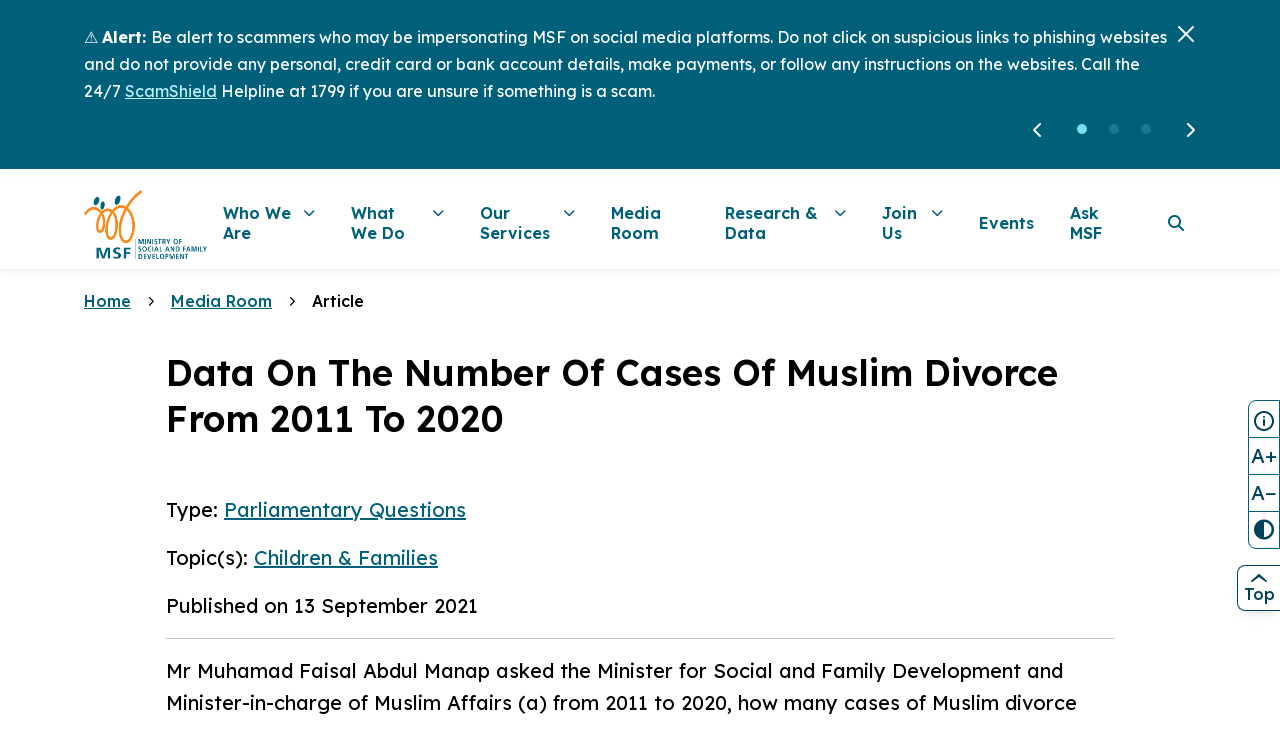

--- FILE ---
content_type: text/html; charset=utf-8
request_url: https://www.msf.gov.sg/media-room/article/Data-On-The-Number-Of-Cases-Of-Muslim-Divorce-From-2011-To-2020
body_size: 9200
content:
 <!DOCTYPE html> <html lang="en"> <head> <meta http-equiv="X-UA-Compatible" content="IE=edge" /> <meta http-equiv="Content-Type" content="text/html; charset=UTF-8"> <meta name="viewport" content="width=device-width, initial-scale=1.0" /> <title>
	MSF | Article
</title> <link rel="icon" type="image/png" href="/ResourcePackages/Msf/assets/img/favIco.png"> <link rel="apple-touch-icon" href="/ResourcePackages/Msf/assets/img/icons/msf_logo_400x400.png"> <link rel="preconnect" href="https://fonts.googleapis.com"> <link rel="preconnect" href="https://fonts.gstatic.com" crossorigin> <link href="https://fonts.googleapis.com/css2?family=Lexend:wght@300;400;500;600;700&family=Open+Sans:wght@400;500;600;700&display=swap" rel="stylesheet">  <link href="/ResourcePackages/Msf/assets/css/sgds.css" rel="stylesheet" /> <link href="/ResourcePackages/Msf/assets/css/bootstrap-icons.css" rel="stylesheet" /> <link href="/ResourcePackages/Msf/assets/css/all.min.css" rel="stylesheet" /> <link href="/ResourcePackages/Msf/assets/css/bootstrap.min.css" rel="stylesheet" /> <link href="/ResourcePackages/Msf/assets/css/sf-bootstrap-conflict.css" rel="stylesheet" /> <link href="/ResourcePackages/Msf/assets/css/jquery-ui.min.css" rel="stylesheet" /> <link href="/ResourcePackages/Msf/assets/css/swiper-bundle.min.css" rel="stylesheet" /> <link href="/ResourcePackages/Msf/assets/css/search-result.css" rel="stylesheet" /> <link href="/ResourcePackages/Msf/assets/css/main.css" rel="stylesheet" /> <link href="/ResourcePackages/Msf/assets/css/custom-style.min.css" rel="stylesheet" /> <meta property="og:title" content="MSF | Article" /><meta property="og:url" content="https://www.msf.gov.sg/media-room/article" /><meta property="og:type" content="website" /><meta property="og:site_name" content="Ministry of Social and Family Development" /><style type="text/css" media="all">/*** Overide contact-links css */
@media (min-width: 992px) {
    .sgds.footer .footer-top .footer-contact-links .contact-links li+li {
        margin-right: 0px !important;
        padding-right: 0px !important;
        border-right: 0px !important;
    }
  .sgds.footer .footer-top .footer-contact-links .contact-links li:last-child {
       margin-right: 2.5rem !important;
        padding-right: 2.5rem !important;
        border-right: 1px solid #d9d9d9 !important;
    }
}</style><script type="text/javascript">
function lateLoadChatFile() {      
  setTimeout(() => {        
              const bodyTag = document.getElementsByTagName("body")[0];      
             // Create link element to import chat.css file and append it on the body element        
             let linkTag = document.createElement("link");
  linkTag.href = "https://webchat.vica.gov.sg/static/css/chat.css";         linkTag.type = "text/css";
  linkTag.rel = "stylesheet";       
  linkTag.referrerPolicy = "origin";      
  bodyTag.appendChild(linkTag);        
  // Create script element to import chat.js file and append it on the body element       
  let scriptTag = document.createElement("script");         scriptTag.src = "https://webchat.vica.gov.sg/static/js/chat.js";         scriptTag.type = "text/javascript";      
  scriptTag.referrerPolicy = "origin";         
  scriptTag.defer = true;         
  bodyTag.appendChild(scriptTag);      
}, 5000);  
}
</script><script type="text/javascript">
// temp: remove test header 
document.addEventListener('DOMContentLoaded', () => {
    document.querySelectorAll('div > h1').forEach(h1 => {
        if (h1.textContent.trim() === 'Test header') {
            const parentDiv = h1.closest('div');
            if (parentDiv) {
                parentDiv.remove();
            }
        }
    });
});

</script><script type="text/javascript">
(function() {
  // add beta text 
  let timerId = setInterval(function(){
	if(!document.getElementsByClassName("sc-htpNat")[0]) return;
	
	clearInterval(timerId);
	document.getElementsByClassName("sc-htpNat")[0].addEventListener("click", changeText);
	document.getElementsByClassName("sc-EHOje")[0].addEventListener("click", changeText);
  }, 5000);
  function changeText() {
	const ele = $("#webchat-container p:contains('Ask MSF')");
	ele.html("");
	ele.append("Ask MSF <span style='font-size: 14px !important;position: relative;top: -9px;left: 5px;font-weight: lighter;'>beta</span>");
  }
})();
</script><link rel="canonical" href="https://www.msf.gov.sg/media-room/article" /></head> <body onload="lateLoadChatFile();"> 

<div id="webchat" app-id="msf-askmsf" app-name="Ask MSF" app-force-fullscreen="false" app-auto-launch="false" app-font-family="Arial" app-base-font-size="16" app-icon="/images/default-source/vica-logo/MSF-Logo_circle-1.png" app-welcome-message="Have a question? Ask MSF"app-color="#ff7300" app-foreground-color1="#FFFFFF" app-bot-response-trigger-event="true" app-quick-launch-event="welcome"app-enable-auto-complete="true" app-auto-complete-background-color="#FFEDD7" app-auto-complete-foreground-color="#2E2E2E" app-auto-complete-hover-color="#ff7300" app-auto-complete-divider-color="#DE7C00"></div>


<div class="announcements-bar">
    <div class="container-fluid">
        <div class="row g-0 position-relative align-items-center">
            <div class="col">
                <div class="swiper announcementSwiper">
                    <div class="swiper-wrapper">
                            <div class="swiper-slide">
                                ⚠️&nbsp;<strong>Alert: </strong>Be alert to scammers who may be impersonating MSF on social media platforms. Do not click on suspicious links to phishing websites and do not provide any personal, credit card or bank account details, make payments, or follow any instructions on the websites.&nbsp;Call the 24/7 <a href="https://www.scamshield.gov.sg/" target="_blank" title="https://www.scamshield.gov.sg/">ScamShield</a> Helpline at 1799 if you are unsure if something is a scam.
                            </div>
                                                    <div class="swiper-slide">
                                Government officials will NEVER ask you to transfer money or disclose bank log-in details over a phone call. Call the 24/7 <a target="_blank" href="https://www.scamshield.gov.sg/">ScamShield</a> Helpline at 1799 if you are unsure if something is a scam.
                            </div>
                                                    <div class="swiper-slide">
                                Have a question about MSF? Find quick answers with our chatbot Ask MSF or search for MSF&nbsp;<a target="_blank" href="https://ask.gov.sg/msf">Frequently Asked Questions</a>.
                            </div>
                                                                    </div>
                </div>
            </div>
            <div class="col-auto align-self-start">
                <div class="announcements-close">
                    <button class="btn-close btn-ann-close btn-close-white"
                            aria-label="Close"></button>
                </div>
            </div>
        </div>
        <div class="row g-0 position-relative">
            <div class="col-12 col-md-auto buttons-align">
                <div class="announcements-buttons">
                    <div class="announcements-swiper-button swiper-button-prev">
                        <em class="fa-solid fa-chevron-left"></em>
                    </div>
                    <div class="announcements-pagination"></div>
                    <div class="announcements-swiper-button swiper-button-next">
                        <em class="fa-solid fa-chevron-right"></em>
                    </div>
                </div>
            </div>
        </div>
    </div>
</div>


 <sgds-masthead fluid class="sgds-masthead-class"></sgds-masthead> 
<main class="layout-subsite">
    <div id="Content_T7AD4A7CC001_Col00" class="sf_colsIn" data-sf-element="Navigation" data-placeholder-label="Navigation">

<header>
    <nav class="sgds navbar navbar-expand-xl main-navbar">
        <div class="container-fluid">
            <a class="navbar-brand" href="/" aria-label="home page">
                <img src="/ResourcePackages/Msf/assets/img/msf-logo.png"
                     alt="logo-Ministry of Social and Family"
                     width="140" height="69" title="MSF logo" />
            </a>

            <button class="btn btn-nav-search px-24 ms-auto d-block d-xl-none"
                    type="button"
                    data-bs-toggle="collapse"
                    data-bs-target="#searchbarCollapse"
                    aria-expanded="false"
                    aria-controls="searchbarCollapse"
                    aria-label="search icon">
                <em class="fa-solid fa-search"></em>
            </button>

            <div class="collapse" id="searchbarCollapse">
                <div class="container-fluid p-0 px-12">
                    <div class="nav-searchbar">
                        <div class="input-group">
                            <input type="text"
                                   class="form-control"
                                   placeholder="Search our website"
                                   id="navSearchBarSearchInput"
                                   data-search="navSearchBarSearchInput" />
                            <button class="btn btn-search"
                                    type="button" id="navSearchBarBtnSearch" aria-label="search">
                                <div class="d-flex justify-content-center align-items-center">
                                    <span>Search</span>
                                </div>
                            </button>
                        </div>
                    </div>
                </div>
            </div>

            <button class="navbar-toggler"
                    type="button"
                    data-bs-toggle="offcanvas"
                    data-bs-target="#offcanvasNavbar"
                    aria-controls="offcanvasNavbar"
                    aria-label="Menu">
                Menu
            </button>

            <div class="offcanvas offcanvas-end" tabindex="-1" id="offcanvasNavbar" aria-labelledby="offcanvasNavbarLabel">
                <div class="offcanvas-header">
                    <img class="offcanvas-header-logo"
                         src="/ResourcePackages/Msf/assets/img/msf-logo.png"
                         alt="logo-Ministry of Social and Family"
                         width="140" height="69" />
                    <button type="button"
                            class="btn-close"
                            data-bs-dismiss="offcanvas"
                            aria-label="Close"></button>
                </div>

                <div class="offcanvas-searchbar">
                    <div class="sgds form-group">
                        <div class="input-group">
                            <input type="text"
                                   class="form-control"
                                   id="defaultWith"
                                   aria-describedby="defaultWith"
                                   placeholder="Search our website" />
                            <button class="btn btn-offcanvas-search" type="button">
                                <em class="fa-solid fa-search form-control-icon"></em>
                            </button>
                        </div>
                    </div>
                </div>

                <div class="offcanvas-body">
                    <ul class="navbar-nav d-flex d-xl-none">
                        <li class="nav-item">
                            <a href="/"
                               class="nav-link submenu-link"
                               data-bs-dismiss="offcanvas"
                               aria-current="page" aria-label="Home"><span>Home</span></a>
                        </li>
                                        <li class="nav-item">
                                            <a class="nav-link submenu-link" href="#who-we-are-submenu" data-bs-toggle="collapse" aria-expanded="false" aria-label="Who We Are">
                                                <span class="nav-link-text"><span>Who We Are</span></span>
                                                <em class="fa-solid fa-chevron-right"></em>
                                            </a>
                                        </li>
                                        <li class="nav-item">
                                            <a class="nav-link submenu-link" href="#what-we-do-submenu" data-bs-toggle="collapse" aria-expanded="false" aria-label="What We Do">
                                                <span class="nav-link-text"><span>What We Do</span></span>
                                                <em class="fa-solid fa-chevron-right"></em>
                                            </a>
                                        </li>
                                        <li class="nav-item">
                                            <a class="nav-link submenu-link" href="#our-services-submenu" data-bs-toggle="collapse" aria-expanded="false" aria-label="Our Services">
                                                <span class="nav-link-text"><span>Our Services</span></span>
                                                <em class="fa-solid fa-chevron-right"></em>
                                            </a>
                                        </li>
                                        <li class="nav-item">
                                            <a class="nav-link submenu-link" href="/media-room" aria-label="Media Room"><span class="nav-link-text"><span>Media Room</span></span></a>
                                        </li>
                                        <li class="nav-item">
                                            <a class="nav-link submenu-link" href="#research-data-submenu" data-bs-toggle="collapse" aria-expanded="false" aria-label="Research &amp; Data">
                                                <span class="nav-link-text"><span>Research &amp; Data</span></span>
                                                <em class="fa-solid fa-chevron-right"></em>
                                            </a>
                                        </li>
                                        <li class="nav-item">
                                            <a class="nav-link submenu-link" href="#join-us-submenu" data-bs-toggle="collapse" aria-expanded="false" aria-label="Join Us">
                                                <span class="nav-link-text"><span>Join Us</span></span>
                                                <em class="fa-solid fa-chevron-right"></em>
                                            </a>
                                        </li>
                                        <li class="nav-item">
                                            <a class="nav-link submenu-link" href="/events" aria-label="Events"><span class="nav-link-text"><span>Events</span></span></a>
                                        </li>
                                        <li class="nav-item">
                                            <a class="nav-link submenu-link" href="/AskMSF" aria-label="Ask MSF"><span class="nav-link-text"><span>Ask MSF</span></span></a>
                                        </li>
                    </ul>

                    <div class="d-block d-xl-none">
                                <div class="collapse collapse-horizontal submenu"
                                     id=who-we-are-submenu
                                     data-bs-parent="#menu">
                                    <div class="card card-body border-0"
                                         style="width: 100vw">
                                        <a href="#who-we-are-submenu"
                                           class="submenu-content-back text-decoration-none"
                                           data-bs-toggle="collapse" aria-label="Main menu">
                                            <em class="fa-solid fa-chevron-left"></em>
                                            Main menu
                                        </a>
                                        <div class="submenu-content-header">
                                            <h6>Who We Are</h6>
                                        </div>
                                        <ul class="navbar-nav gap-10">
                                                <li class="nav-item">
                                                    <a href="/who-we-are/mission-values"
                                                       class="nav-link sgds" aria-label="Mission &amp; Values"><span class="nav-link-text"><span>Mission &amp; Values</span></span></a>
                                                </li>
                                                <li class="nav-item">
                                                    <a href="/who-we-are/organisation-chart"
                                                       class="nav-link sgds" aria-label="Organisation Chart"><span class="nav-link-text"><span>Organisation Chart</span></span></a>
                                                </li>
                                                <li class="nav-item">
                                                    <a href="/who-we-are/senior-management-team"
                                                       class="nav-link sgds" aria-label="Senior Management Team"><span class="nav-link-text"><span>Senior Management Team</span></span></a>
                                                </li>
                                                <li class="nav-item">
                                                    <a href="/who-we-are/agencies-statutory-boards-councils"
                                                       class="nav-link sgds" aria-label="Agencies, Statutory Boards &amp; Councils"><span class="nav-link-text"><span>Agencies, Statutory Boards &amp; Councils</span></span></a>
                                                </li>
                                                <li class="nav-item">
                                                    <a href="/who-we-are/msf-family-of-websites"
                                                       class="nav-link sgds" aria-label="MSF Family of Websites"><span class="nav-link-text"><span>MSF Family of Websites</span></span></a>
                                                </li>
                                        </ul>
                                    </div>
                                </div>
                                <div class="collapse collapse-horizontal submenu"
                                     id=what-we-do-submenu
                                     data-bs-parent="#menu">
                                    <div class="card card-body border-0"
                                         style="width: 100vw">
                                        <a href="#what-we-do-submenu"
                                           class="submenu-content-back text-decoration-none"
                                           data-bs-toggle="collapse" aria-label="Main menu">
                                            <em class="fa-solid fa-chevron-left"></em>
                                            Main menu
                                        </a>
                                        <div class="submenu-content-header">
                                            <h6>What We Do</h6>
                                        </div>
                                        <ul class="navbar-nav gap-10">
                                                <li class="nav-item">
                                                    <a href="/what-we-do/building-families-together"
                                                       class="nav-link sgds" aria-label="Building Families Together"><span class="nav-link-text"><span>Building Families Together</span></span></a>
                                                </li>
                                                <li class="nav-item">
                                                    <a href="/what-we-do/help-those-in-need"
                                                       class="nav-link sgds" aria-label="Help Those in Need"><span class="nav-link-text"><span>Help Those in Need</span></span></a>
                                                </li>
                                                <li class="nav-item">
                                                    <a href="/what-we-do/support-families-and-parents"
                                                       class="nav-link sgds" aria-label="Support Families &amp; Parents"><span class="nav-link-text"><span>Support Families &amp; Parents</span></span></a>
                                                </li>
                                                <li class="nav-item">
                                                    <a href="/what-we-do/strengthen-the-social-service-sector"
                                                       class="nav-link sgds" aria-label="Strengthen the Social Service Sector"><span class="nav-link-text"><span>Strengthen the Social Service Sector</span></span></a>
                                                </li>
                                        </ul>
                                    </div>
                                </div>
                                <div class="collapse collapse-horizontal submenu"
                                     id=our-services-submenu
                                     data-bs-parent="#menu">
                                    <div class="card card-body border-0"
                                         style="width: 100vw">
                                        <a href="#our-services-submenu"
                                           class="submenu-content-back text-decoration-none"
                                           data-bs-toggle="collapse" aria-label="Main menu">
                                            <em class="fa-solid fa-chevron-left"></em>
                                            Main menu
                                        </a>
                                        <div class="submenu-content-header">
                                            <h6>Our Services</h6>
                                        </div>
                                        <ul class="navbar-nav gap-10">
                                                <li class="nav-item">
                                                    <a href="/our-services/directories"
                                                       class="nav-link sgds" aria-label="Directories"><span class="nav-link-text"><span>Directories</span></span></a>
                                                </li>
                                                <li class="nav-item">
                                                    <a href="/our-services/e-services"
                                                       class="nav-link sgds" aria-label="E-Services"><span class="nav-link-text"><span>E-Services</span></span></a>
                                                </li>
                                        </ul>
                                    </div>
                                </div>
                                <div class="collapse collapse-horizontal submenu"
                                     id=research-data-submenu
                                     data-bs-parent="#menu">
                                    <div class="card card-body border-0"
                                         style="width: 100vw">
                                        <a href="#research-data-submenu"
                                           class="submenu-content-back text-decoration-none"
                                           data-bs-toggle="collapse" aria-label="Main menu">
                                            <em class="fa-solid fa-chevron-left"></em>
                                            Main menu
                                        </a>
                                        <div class="submenu-content-header">
                                            <h6>Research &amp; Data</h6>
                                        </div>
                                        <ul class="navbar-nav gap-10">
                                                <li class="nav-item">
                                                    <a href="/research-data/research-reports-data"
                                                       class="nav-link sgds" aria-label="Research Report &amp; Data"><span class="nav-link-text"><span>Research Report &amp; Data</span></span></a>
                                                </li>
                                                <li class="nav-item">
                                                    <a href="/what-we-do/Research-Conferences-Forums-Networks"
                                                       class="nav-link sgds" aria-label="Research Conferences, Forums &amp; Networks"><span class="nav-link-text"><span>Research Conferences, Forums &amp; Networks</span></span></a>
                                                </li>
                                                <li class="nav-item">
                                                    <a href="/research-data/msf-research-studies"
                                                       class="nav-link sgds" aria-label="MSF Research Studies"><span class="nav-link-text"><span>MSF Research Studies</span></span></a>
                                                </li>
                                        </ul>
                                    </div>
                                </div>
                                <div class="collapse collapse-horizontal submenu"
                                     id=join-us-submenu
                                     data-bs-parent="#menu">
                                    <div class="card card-body border-0"
                                         style="width: 100vw">
                                        <a href="#join-us-submenu"
                                           class="submenu-content-back text-decoration-none"
                                           data-bs-toggle="collapse" aria-label="Main menu">
                                            <em class="fa-solid fa-chevron-left"></em>
                                            Main menu
                                        </a>
                                        <div class="submenu-content-header">
                                            <h6>Join Us</h6>
                                        </div>
                                        <ul class="navbar-nav gap-10">
                                                <li class="nav-item">
                                                    <a href="/join-us/volunteer-with-msfcare-network"
                                                       class="nav-link sgds" aria-label="Volunteer with MSFCare Network"><span class="nav-link-text"><span>Volunteer with MSFCare Network</span></span></a>
                                                </li>
                                                <li class="nav-item">
                                                    <a href="/join-us/jobs-careers"
                                                       class="nav-link sgds" aria-label="Jobs &amp; Careers"><span class="nav-link-text"><span>Jobs &amp; Careers</span></span></a>
                                                </li>
                                                <li class="nav-item">
                                                    <a href="/join-us/scholarships-internships"
                                                       class="nav-link sgds" aria-label="Scholarships &amp; Internships"><span class="nav-link-text"><span>Scholarships &amp; Internships</span></span></a>
                                                </li>
                                        </ul>
                                    </div>
                                </div>
                    </div>

                    <ul class="navbar-nav justify-content-end flex-grow-1 d-none d-xl-flex">
                                        <li class="nav-item dropdown">
                                            <a class="nav-link dropdown-toggle"
                                               href="#"
                                               role="button"
                                               data-bs-toggle="dropdown"
                                               aria-expanded="false"
                                               aria-label="Who We Are">
                                                <span class="nav-link-text"><span>Who We Are</span></span>
                                            </a>
                                            <ul class="dropdown-menu">
                                                    <li>
                                                        <a class="dropdown-item" href="/who-we-are/mission-values" aria-label="Mission &amp; Values">
                                                            Mission &amp; Values
                                                        </a>
                                                    </li>
                                                    <li>
                                                        <a class="dropdown-item" href="/who-we-are/organisation-chart" aria-label="Organisation Chart">
                                                            Organisation Chart
                                                        </a>
                                                    </li>
                                                    <li>
                                                        <a class="dropdown-item" href="/who-we-are/senior-management-team" aria-label="Senior Management Team">
                                                            Senior Management Team
                                                        </a>
                                                    </li>
                                                    <li>
                                                        <a class="dropdown-item" href="/who-we-are/agencies-statutory-boards-councils" aria-label="Agencies, Statutory Boards &amp; Councils">
                                                            Agencies, Statutory Boards &amp; Councils
                                                        </a>
                                                    </li>
                                                    <li>
                                                        <a class="dropdown-item" href="/who-we-are/msf-family-of-websites" aria-label="MSF Family of Websites">
                                                            MSF Family of Websites
                                                        </a>
                                                    </li>
                                            </ul>
                                        </li>
                                        <li class="nav-item dropdown">
                                            <a class="nav-link dropdown-toggle"
                                               href="#"
                                               role="button"
                                               data-bs-toggle="dropdown"
                                               aria-expanded="false"
                                               aria-label="What We Do">
                                                <span class="nav-link-text"><span>What We Do</span></span>
                                            </a>
                                            <ul class="dropdown-menu">
                                                    <li>
                                                        <a class="dropdown-item" href="/what-we-do/building-families-together" aria-label="Building Families Together">
                                                            Building Families Together
                                                        </a>
                                                    </li>
                                                    <li>
                                                        <a class="dropdown-item" href="/what-we-do/help-those-in-need" aria-label="Help Those in Need">
                                                            Help Those in Need
                                                        </a>
                                                    </li>
                                                    <li>
                                                        <a class="dropdown-item" href="/what-we-do/support-families-and-parents" aria-label="Support Families &amp; Parents">
                                                            Support Families &amp; Parents
                                                        </a>
                                                    </li>
                                                    <li>
                                                        <a class="dropdown-item" href="/what-we-do/strengthen-the-social-service-sector" aria-label="Strengthen the Social Service Sector">
                                                            Strengthen the Social Service Sector
                                                        </a>
                                                    </li>
                                            </ul>
                                        </li>
                                        <li class="nav-item dropdown">
                                            <a class="nav-link dropdown-toggle"
                                               href="#"
                                               role="button"
                                               data-bs-toggle="dropdown"
                                               aria-expanded="false"
                                               aria-label="Our Services">
                                                <span class="nav-link-text"><span>Our Services</span></span>
                                            </a>
                                            <ul class="dropdown-menu">
                                                    <li>
                                                        <a class="dropdown-item" href="/our-services/directories" aria-label="Directories">
                                                            Directories
                                                        </a>
                                                    </li>
                                                    <li>
                                                        <a class="dropdown-item" href="/our-services/e-services" aria-label="E-Services">
                                                            E-Services
                                                        </a>
                                                    </li>
                                            </ul>
                                        </li>
                                        <li class="nav-item">
                                            <a class="nav-link" href="/media-room" aria-label="Media Room"><span class="nav-link-text"><span>Media Room</span></span></a>
                                        </li>
                                        <li class="nav-item dropdown">
                                            <a class="nav-link dropdown-toggle"
                                               href="#"
                                               role="button"
                                               data-bs-toggle="dropdown"
                                               aria-expanded="false"
                                               aria-label="Research &amp; Data">
                                                <span class="nav-link-text"><span>Research &amp; Data</span></span>
                                            </a>
                                            <ul class="dropdown-menu">
                                                    <li>
                                                        <a class="dropdown-item" href="/research-data/research-reports-data" aria-label="Research Report &amp; Data">
                                                            Research Report &amp; Data
                                                        </a>
                                                    </li>
                                                    <li>
                                                        <a class="dropdown-item" href="/what-we-do/Research-Conferences-Forums-Networks" aria-label="Research Conferences, Forums &amp; Networks">
                                                            Research Conferences, Forums &amp; Networks
                                                        </a>
                                                    </li>
                                                    <li>
                                                        <a class="dropdown-item" href="/research-data/msf-research-studies" aria-label="MSF Research Studies">
                                                            MSF Research Studies
                                                        </a>
                                                    </li>
                                            </ul>
                                        </li>
                                        <li class="nav-item dropdown">
                                            <a class="nav-link dropdown-toggle"
                                               href="#"
                                               role="button"
                                               data-bs-toggle="dropdown"
                                               aria-expanded="false"
                                               aria-label="Join Us">
                                                <span class="nav-link-text"><span>Join Us</span></span>
                                            </a>
                                            <ul class="dropdown-menu">
                                                    <li>
                                                        <a class="dropdown-item" href="/join-us/volunteer-with-msfcare-network" aria-label="Volunteer with MSFCare Network">
                                                            Volunteer with MSFCare Network
                                                        </a>
                                                    </li>
                                                    <li>
                                                        <a class="dropdown-item" href="/join-us/jobs-careers" aria-label="Jobs &amp; Careers">
                                                            Jobs &amp; Careers
                                                        </a>
                                                    </li>
                                                    <li>
                                                        <a class="dropdown-item" href="/join-us/scholarships-internships" aria-label="Scholarships &amp; Internships">
                                                            Scholarships &amp; Internships
                                                        </a>
                                                    </li>
                                            </ul>
                                        </li>
                                        <li class="nav-item">
                                            <a class="nav-link" href="/events" aria-label="Events"><span class="nav-link-text"><span>Events</span></span></a>
                                        </li>
                                        <li class="nav-item">
                                            <a class="nav-link" href="/AskMSF" aria-label="Ask MSF"><span class="nav-link-text"><span>Ask MSF</span></span></a>
                                        </li>
                        <li class="nav-item">
                            <button class="btn btn-search-navbar" type="button" data-bs-toggle="collapse" data-bs-target="#navbarSearchCollapse" aria-expanded="false" aria-controls="navbarSearchCollapse" aria-label="Navbar Search Button">
                                <em class="fa-solid fa-search"></em>
                            </button>
                        </li>
                    </ul>
                </div>
            </div>
        </div>
    </nav>
    <div class="collapse" id="navbarSearchCollapse">
        <div class="searchbar">
            <div class="container-fluid">
                <div class="input-group">
                    <input type="text"
                           class="form-control"
                           placeholder="Search our website" id="topNavBarInput"
                           data-search="topNavBarInput" />
                    <button class="btn btn-search" type="button" id="btnSearchTopNavBar">
                        <div class="d-flex justify-content-center align-items-center">
                            <div class="search-icon">
                                <em class="fa-solid fa-search fa-sm"></em>
                            </div>

                            <span>Search</span>
                        </div>
                    </button>
                </div>
            </div>
        </div>
    </div>
</header>
<!-- prettier-ignore -->
<div class="container-fluid">
    <nav aria-label="breadcrumb" class="breadcrump-wrapper">
        <ol class="breadcrumb">
            <li class="breadcrumb-item"><a href="/">Home</a></li>
                    <li class="breadcrumb-item">
                        <em class="fa-solid fa-chevron-right fa-2xs"></em>
                        <a href="/media-room" aria-label="Media Room">Media Room</a>
                    </li>
                    <li class="breadcrumb-item active" aria-current="page">
                        <em class="fa-solid fa-chevron-right fa-2xs"></em>Article
                    </li>
        </ol>
        <div class="breadcrumb-mobile">
            <a href="/" aria-label="Home">
                <em class="fa-solid fa-chevron-left"></em>
                <span>Home</span>
            </a>
        </div>
    </nav>
</div>




<link href="/ResourcePackages/Msf/assets/css/language-bar.min.css" rel="stylesheet" type="text/css" />


    </div>
    <div id="Content_T7AD4A7CC001_Col01" class="sf_colsIn" data-sf-element="Content" data-placeholder-label="Content"><div id="Content_C005_Col00" class="sf_colsIn container" data-sf-element="Container" data-placeholder-label="Container">
    <script src="/ResourcePackages/Msf/assets/js/jquery.min.js"></script>


<section class="mediaroom-article">
    <div class="container-fluid">
        <h1>Data On The Number Of Cases Of Muslim Divorce From 2011 To 2020</h1>

        <div class="article-details">
            <div class="article-detail">
                <div class="article-type">
                    <p>
                        Type:
                                        <a href="/media-room/GetFilteredCategory" target="_blank" rel="noopener" class="article-type" onclick="getCategory('&quot;Parliamentary Questions&quot;')" aria-label="Parliamentary Questions">Parliamentary Questions</a>

                    </p>

                </div>
                <div class="article-topic">
                    <p>
                        Topic(s):
                                        <a href="/media-room/GetFilteredTopics" target="_blank" rel="noopener" class="article-topics" onclick="getTopics('&quot;Children &amp; Families&quot;')" aria-label="Children & Families">Children & Families</a>

                    </p>

                </div>
                <div class="article-date">
                    <p>Published on 13 September 2021</p>
                </div>
                <hr>
                <div class="article-content">
                    <p>Mr Muhamad Faisal Abdul Manap asked the Minister for Social and Family Development and Minister-in-charge of Muslim Affairs (a) from 2011 to 2020, how many cases of Muslim divorce are classified under (i) talak rajie (ii) talak bain (iii) taklik (iv) fasakh and (v) khuluk; (b) how many of these divorce cases have been pronounced by hakam; and (c) how many cases are presented to the second set of hakam.</p><p><strong>Answer</strong></p><p>1. Between 2011 to 2020, there were a total of 16,456 Muslim divorces registered with the Syariah Court (SYC). During the same ten-year period, a total of 915 cases involved the appointment of an arbitrator (hakam) in the divorce proceedings. Less than one percent of such cases required a second set of arbitrators.</p><p>2. The SYC does not track divorce data by the classifications cited. We consider every divorce case on its own grounds and merit, and the legal process is the same.<strong><br></strong></p>
                </div>
            </div>
        </div>
    </div>
</section>



<script>
    window.addEventListener('load', function () {
        this.document.title = "Data On The Number Of Cases Of Muslim Divorce From 2011 To 2020";
    })
    function getCategory(CategoryString) {
        const RemoveSpecial = CategoryString.replace(/['"]+/g, '');
        let Category = {
            "time": $('#timeframeSelect').val(),
            "topic": $('#topicSelect').val(),
            "type": RemoveSpecial,
        }
        localStorage.clear("MEDIAROOM_TOPICS_FILTER");
        localStorage.setItem("MEDIAROOM_CATEGORY_FILTER", JSON.stringify(Category));
    }

    function getTopics(TopicString) {
        const RemoveSpecial = TopicString.replace(/['"]+/g, '');
        let Topics = {
            "time": $('#timeframeSelect').val(),
            "topic": RemoveSpecial,
            "type": $('#typeSelect').val(),
        }
        localStorage.clear("MEDIAROOM_CATEGORY_FILTER");
        localStorage.setItem("MEDIAROOM_TOPICS_FILTER", JSON.stringify(Topics));
    }

    (function () {
        filterState = sessionStorage.getItem("MEDIAROOM_FILTER_STATE");
        sessionStorage.setItem("MEDIAROOM_FILTER_STATE_FROM_BTN_BACK", "");
    })();

    window.onbeforeunload = function (event) {
        sessionStorage.setItem("MEDIAROOM_FILTER_STATE_FROM_BTN_BACK", filterState);
    }

</script>
</div>

    </div>
</main> <div class="sharethis-inline-share-buttons"></div> <div id="lastUpdated" style="display: none;">20 Mar 2023</div> 

<div >
    <div class="sfContentBlock sf-Long-text" >

<footer class="sgds footer"><section class="footer-top"><div class="container-fluid"><div class="row footer-header"><div class="footer-title">Ministry of Social and Family Development
                </div></div><div class="row footer-contact-links"><div class="col-sm-12"><div class="d-flex flex-column flex-lg-row gap-20 gap-lg-0 justify-content-lg-end"><div class="d-flex justify-content-lg-end"><ul class="d-flex flex-column flex-lg-row gap-lg-40 contact-links"><li><a href="/contact-us-feedback">Contact Us / Feedback</a></li><li><a href="/AskMSF">FAQs</a></li><li><a href="https://www.reach.gov.sg/" target="_blank" rel="noopener noreferrer" data-sf-ec-immutable="">REACH &nbsp;<em class="bi bi-box-arrow-up-right"></em></a></li></ul></div><div class="d-flex align-items-lg-center justify-content-lg-end"><ul class="d-flex social-links"><li><a href="https://www.facebook.com/MSFSingapore" title="Visit MSF Facebook" data-sf-ec-immutable=""><em class="fa-brands fa-square-facebook"></em></a>
 </li><li><a href="https://www.instagram.com/msfcares/" title="Visit MSF Instagram" data-sf-ec-immutable=""><em class="fa-brands fa-instagram"></em></a>
 </li><li><a href="https://t.me/msfcares" title="Visit MSF Telegram" data-sf-ec-immutable=""><em class="fa-brands fa-telegram"></em></a>
 </li></ul></div></div></div></div></div></section><section class="footer-bottom"><div class="container-fluid"><hr class="footer-divider"><div class="row footer-mandatory-links"><div class="col-12 col-lg-8 col-xl-9"><ul class="footer-nav-list"><li class="footer-nav-item"><a class="footer-nav-links" href="https://tech.gov.sg/report_vulnerability" target="_blank" rel="noopener noreferrer" data-sf-ec-immutable="">Report Vulnerability &nbsp;<em class="bi bi-box-arrow-up-right"></em></a>
 </li><li class="footer-nav-item"><a class="footer-nav-links" href="/privacy-statement">Privacy Statement
                            </a>
 </li><li class="footer-nav-item"><a class="footer-nav-links" href="/terms-of-use">Terms of use</a>
 </li><li class="footer-nav-item"><a class="footer-nav-links" href="/sitemap">Sitemap</a>
 </li></ul></div></div><div class="row footer-mandatory-links"><div class="col-12 col-lg footer-copyrights"><div class="d-flex justify-content-lg-end text-lg-end"><span>©&nbsp;<span id="yearCopyRight">2024</span>&nbsp;Government of Singapore<br>Last Updated <span id="lastUpdateTime">&nbsp;30 May 2024</span></span>
 </div></div></div></div></section></footer></div>
</div>







 <div class="accessibility-sidebar"> <div class="btn-group-vertical btn-group-sm"
                 role="group"
                 aria-label="Accessibility Sidebar"> <button type="button"
                        class="btn btn-accessibility btn-notice"
                        data-bs-toggle="tooltip"
                        data-bs-placement="left"
                        data-bs-custom-class="custom-tooltip"
                        title="Show/Hide Notice"
                        aria-label="Show/Hide Notice"> <svg width="20"
                         height="20"
                         viewBox="0 0 20 20"
                         fill="none"
                         xmlns="http://www.w3.org/2000/svg"> <path d="M10 0C8.02219 0 6.08879 0.58649 4.4443 1.6853C2.79981 2.78412 1.51809 4.3459 0.761209 6.17317C0.00433284 8.00043 -0.193701 10.0111 0.192152 11.9509C0.578004 13.8907 1.53041 15.6725 2.92894 17.0711C4.32746 18.4696 6.10929 19.422 8.0491 19.8079C9.98891 20.1937 11.9996 19.9957 13.8268 19.2388C15.6541 18.4819 17.2159 17.2002 18.3147 15.5557C19.4135 13.9112 20 11.9778 20 10C20 8.68678 19.7413 7.38642 19.2388 6.17317C18.7363 4.95991 17.9997 3.85752 17.0711 2.92893C16.1425 2.00035 15.0401 1.26375 13.8268 0.761205C12.6136 0.258658 11.3132 0 10 0ZM10 18C8.41775 18 6.87104 17.5308 5.55544 16.6518C4.23985 15.7727 3.21447 14.5233 2.60897 13.0615C2.00347 11.5997 1.84504 9.99113 2.15372 8.43928C2.4624 6.88743 3.22433 5.46197 4.34315 4.34315C5.46197 3.22433 6.88743 2.4624 8.43928 2.15372C9.99113 1.84504 11.5997 2.00346 13.0615 2.60896C14.5233 3.21447 15.7727 4.23984 16.6518 5.55544C17.5308 6.87103 18 8.41775 18 10C18 12.1217 17.1572 14.1566 15.6569 15.6569C14.1566 17.1571 12.1217 18 10 18Z" /> <path d="M10 7C10.5523 7 11 6.55228 11 6C11 5.44772 10.5523 5 10 5C9.44772 5 9 5.44772 9 6C9 6.55228 9.44772 7 10 7Z" /> <path d="M10 8C9.73478 8 9.48043 8.10536 9.29289 8.29289C9.10536 8.48043 9 8.73478 9 9V14C9 14.2652 9.10536 14.5196 9.29289 14.7071C9.48043 14.8946 9.73478 15 10 15C10.2652 15 10.5196 14.8946 10.7071 14.7071C10.8946 14.5196 11 14.2652 11 14V9C11 8.73478 10.8946 8.48043 10.7071 8.29289C10.5196 8.10536 10.2652 8 10 8Z" /> </svg> </button> <button type="button"
                        class="btn btn-accessibility btn-font-bigger"
                        data-bs-toggle="tooltip"
                        data-bs-placement="left"
                        data-bs-custom-class="custom-tooltip"
                        title="Increase Font Size"
                        aria-label="Increase Font Size">
                    A&plus;
                </button> <button type="button"
                        class="btn btn-accessibility btn-font-smaller"
                        data-bs-toggle="tooltip"
                        data-bs-placement="left"
                        data-bs-custom-class="custom-tooltip"
                        title="Decrease Font Size"
                        aria-label="Decrease Font Size">
                    A&minus;
                </button> <button type="button"
                        class="btn btn-accessibility btn-contrast"
                        data-bs-toggle="tooltip"
                        data-bs-placement="left"
                        data-bs-custom-class="custom-tooltip"
                        title="Toggle Colour Contrast"
                        aria-label="Toggle Colour Contrast"> <em class="fa-solid fa-circle-half-stroke"></em> </button> </div> </div> <div class="back-to-top"> <button class="btn-back-top" aria-label="back to top"> <svg width="16"
                     height="8"
                     viewBox="0 0 16 8"
                     fill="none"
                     xmlns="http://www.w3.org/2000/svg"> <path fill-rule="evenodd"
                          clip-rule="evenodd"
                          d="M14.4826 7.76568C14.8297 8.07811 15.3925 8.07811 15.7396 7.76568C16.0868 7.45326 16.0868 6.94673 15.7396 6.63432L8.62853 0.23424C8.2814 -0.0780799 7.71859 -0.0780799 7.37146 0.23424L0.260266 6.63432C-0.0867557 6.94673 -0.0867557 7.45326 0.260266 7.76567C0.607466 8.07811 1.17031 8.07811 1.51751 7.76567L8 3L14.4826 7.76568Z" /> </svg> <span>Top</span> </button> </div> <script src="/ResourcePackages/Msf/assets/js/jquery.min.js" type="text/javascript"></script> <script src="/ResourcePackages/Msf/assets/js/jquery-ui.min.js" type="text/javascript"></script> <script src="/ResourcePackages/Msf/assets/js/swiper-bundle.min.js" type="text/javascript"></script> <script src="/ResourcePackages/Msf/assets/js/bootstrap.min.js" type="text/javascript"></script> <script src="/ResourcePackages/Msf/assets/js/default-passive-events.js" type="text/javascript"></script> <script src="/ResourcePackages/Msf/assets/js/search-result.js" type="text/javascript"></script> <script src="https://assets.wogaa.sg/scripts/wogaa.js"></script> <script type="text/javascript" src="/ResourcePackages/Msf/assets/js/sharethis.js#property=648140a26773dd0012e17a9b&product=inline-share-buttons&source=platform" async="async"></script> <script>
                (function(w,d,s,l,i){w[l]=w[l]||[];w[l].push({'gtm.start':
                new Date().getTime(),event:'gtm.js'});var f=d.getElementsByTagName(s)[0],
                j=d.createElement(s),dl=l!='dataLayer'?'&l='+l:'';j.async=true;j.src=
                'https://www.googletagmanager.com/gtm.js?id='+i+dl;f.parentNode.insertBefore(j,f);
                })(window, document, 'script', 'dataLayer', 'G-7WBNTH91BT');
            </script> <!-- Global site tag (gtag.js) - Google Analytics --> <script async src="https://www.googletagmanager.com/gtag/js?id=G-7WBNTH91BT"></script> <script>
              window.dataLayer = window.dataLayer || [];
              function gtag(){dataLayer.push(arguments);}
              gtag('js', new Date());

              gtag('config', 'G-7WBNTH91BT');
            </script> <script type="module"
                src="https://cdn.jsdelivr.net/npm/&#64;govtechsg/sgds-web-component/Masthead/index.js"></script> <script src="/ResourcePackages/Msf/assets/js/main.min.js" type="text/javascript"></script> <script type="text/javascript">
// auto set time in footer
setTimeout(function () {
  var lastUpdateDate = document.getElementById('lastUpdated')?.innerText;
var currentYear = new Date().getFullYear();
if (!!document.getElementById('yearCopyRight')) 
document.getElementById('yearCopyRight').innerText = currentYear;
  
if (!!document.getElementById('lastUpdateTime'))
document.getElementById('lastUpdateTime').innerText = lastUpdateDate;
}, 500);
</script></body> </html>


--- FILE ---
content_type: text/css
request_url: https://www.msf.gov.sg/ResourcePackages/Msf/assets/css/sf-bootstrap-conflict.css
body_size: -1062
content:
.sfPageEditor header{position:relative}.sfPageEditor header:after{display:none}:root:root:root:root:root .sf-backend-wrp .row::before,:root:root:root:root:root .sf-backend-wrp .row::after{display:none !important}:root:root:root:root:root .featured-section{opacity:1}.embednull{max-width:100%;margin-bottom:1rem}img{max-width:100%}@media(max-width: 767px){.sf_colsOut[class^=sf_2cols_],.sf_colsOut[class*=" sf_2cols_"],.sf_colsOut[class^=sf_3cols_],.sf_colsOut[class*=" sf_3cols_"],.sf_colsOut[class^=sf_4cols_],.sf_colsOut[class*=" sf_4cols_"],.sf_colsOut[class^=sf_5cols_],.sf_colsOut[class*=" sf_5cols_"]{width:100% !important;margin-left:0 !important}.sf_colsIn[class^=sf_1cols_],.sf_colsIn[class^=" sf_1cols_"],.sf_colsIn[class^=sf_2cols_],.sf_colsIn[class*=" sf_2cols_"],.sf_colsIn[class^=sf_3cols_],.sf_colsIn[class*=" sf_3cols_"],.sf_colsIn[class^=sf_4cols_],.sf_colsIn[class*=" sf_4cols_"],.sf_colsIn[class^=sf_5cols_],.sf_colsIn[class*=" sf_5cols_"]{margin-left:0 !important;padding-right:0 !important}}

--- FILE ---
content_type: text/css
request_url: https://www.msf.gov.sg/ResourcePackages/Msf/assets/css/custom-style.min.css
body_size: -1247
content:
.footer-mandatory-links .not-first-page::after{display:none;}.announcements-bar a[target=_blank]:after{display:none;}.dfcs-admin-wrapper .card .card-body .form-group{margin-bottom:1rem;}

--- FILE ---
content_type: text/css
request_url: https://www.msf.gov.sg/ResourcePackages/Msf/assets/css/language-bar.min.css
body_size: -1107
content:
.languages-container{padding-top:25px;padding-bottom:33px;}.languages-container .lang-wrapper{display:flex;}.languages-container .lang-wrapper .lang-icon{margin-right:14px;}.languages-container .lang-wrapper .lang-item{font-style:normal;font-weight:500;font-size:16px;line-height:20px;display:flex;align-items:center;text-decoration-line:underline;color:#00607a;cursor:pointer;}.languages-container .lang-wrapper .lang-item .title{font-weight:600;}.languages-container .lang-wrapper .lang-item:hover{color:#f78b1f;}.languages-container .lang-wrapper .lang-item.active{color:#181a18;text-decoration-line:none;}.languages-container .lang-wrapper .lang-item.active .title{color:#181a18;}.languages-container .lang-wrapper .seperate{padding:0 8px;}

--- FILE ---
content_type: application/javascript;charset=utf-8
request_url: https://assets.wogaa.sg/scripts/wogaa.js?url=https%3A%2F%2Fwww.msf.gov.sg%2Fmedia-room%2Farticle%2FData-On-The-Number-Of-Cases-Of-Muslim-Divorce-From-2011-To-2020
body_size: 4037
content:
/**
 * WOGAA.js
 * Version: 1.6.1-g15465851
 */
"use strict";var o=function(){return o=Object.assign||function(o){for(var t,e=1,r=arguments.length;e<r;e++)for(var n in t=arguments[e])Object.prototype.hasOwnProperty.call(t,n)&&(o[n]=t[n]);return o},o.apply(this,arguments)};"function"==typeof SuppressedError&&SuppressedError;try{window.wogaaCustom=o(o({},window.wogaaCustom),{siteInfo:{"siteRSID":"wogaamsfprod","acronym":"MSF","siteSection":"msf.gov.sg","txnSvcs":[],"environment":"production"}})}catch(o){console.error("WOGAA.js | SiteInfo initialization error. Please contact WOGAA team.")}var t,e,r;try{(r=document.createElement("meta")).name="wogaa_rsid",r.content=null===(e=null===(t=window.wogaaCustom)||void 0===t?void 0:t.siteInfo)||void 0===e?void 0:e.siteRSID,document.head.appendChild(r)}catch(o){console.error("WOGAA.js | Fail to add meta tag to header")}

// Snowplow Listener
!function(){"use strict";var e=function(){return e=Object.assign||function(e){for(var t,a=1,n=arguments.length;a<n;a++)for(var o in t=arguments[a])Object.prototype.hasOwnProperty.call(t,o)&&(e[o]=t[o]);return e},e.apply(this,arguments)};function t(e,t){var a=Object.keys(e);if(Object.getOwnPropertySymbols){var n=Object.getOwnPropertySymbols(e);t&&(n=n.filter(function(t){return Object.getOwnPropertyDescriptor(e,t).enumerable})),a.push.apply(a,n)}return a}function a(e){for(var a=1;a<arguments.length;a++){var n=null!=arguments[a]?arguments[a]:{};a%2?t(Object(n),!0).forEach(function(t){o(e,t,n[t])}):Object.getOwnPropertyDescriptors?Object.defineProperties(e,Object.getOwnPropertyDescriptors(n)):t(Object(n)).forEach(function(t){Object.defineProperty(e,t,Object.getOwnPropertyDescriptor(n,t))})}return e}function n(e,t){for(var a=0;a<t.length;a++){var n=t[a];n.enumerable=n.enumerable||!1,n.configurable=!0,"value"in n&&(n.writable=!0),Object.defineProperty(e,r(n.key),n)}}function o(e,t,a){return(t=r(t))in e?Object.defineProperty(e,t,{value:a,enumerable:!0,configurable:!0,writable:!0}):e[t]=a,e}function r(e){var t=function(e,t){if("object"!=typeof e||null===e)return e;var a=e[Symbol.toPrimitive];if(void 0!==a){var n=a.call(e,t||"default");if("object"!=typeof n)return n;throw new TypeError("@@toPrimitive must return a primitive value.")}return("string"===t?String:Number)(e)}(e,"string");return"symbol"==typeof t?t:String(t)}"function"==typeof SuppressedError&&SuppressedError;var i=function(){function e(t,n,o){var r=this;!function(e,t){if(!(e instanceof t))throw new TypeError("Cannot call a class as a function")}(this,e),this._wogaaLayer=t,this._callback=n||function(){},this._unprocessed=[],this._executingListener=!1,this._model={},this._options=a({skipOldValues:!1},o),this._processStates(this._wogaaLayer,this._options.skipOldValues);var i=this._wogaaLayer.push;this._wogaaLayer.push=function(){for(var e=arguments.length,t=new Array(e),n=0;n<e;n++)t[n]=arguments[n];var o=[].slice.call(t,0);o=o.map(function(e){return a(a({},e),{},{"wogaa.time":(new Date).getTime()})});var s=i.apply(r._wogaaLayer,o);return r._processStates(o,!1),s}}var t,o,r;return t=e,(o=[{key:"_processStates",value:function(e,t){for(this._unprocessed.push.apply(this._unprocessed,e);!1===this._executingListener&&this._unprocessed.length>0;){var n=this._unprocessed.shift();this._model=a(a({},n),this._model),t||(this._executingListener=!0,this._callback(this._model,n),this._executingListener=!1)}}},{key:"get",value:function(e,t){if(e){e=function(e){if("string"!=typeof e)return e;var t=[];return e.split(".").forEach(function(e){e.split(/\[([^}]+)\]/g).forEach(function(e){e.length>0&&t.push(e)})}),t}(e);for(var a=this._model,n=0;n<e.length;n++){if(!a[e[n]])return t;a=a[e[n]]}return a}return this._model}}])&&n(t.prototype,o),r&&n(t,r),Object.defineProperty(t,"prototype",{writable:!1}),e}(),s=i;let c;const l=new Uint8Array(16);function g(){if(!c&&(c="undefined"!=typeof crypto&&crypto.getRandomValues&&crypto.getRandomValues.bind(crypto),!c))throw new Error("crypto.getRandomValues() not supported. See https://github.com/uuidjs/uuid#getrandomvalues-not-supported");return c(l)}const u=[];for(let e=0;e<256;++e)u.push((e+256).toString(16).slice(1));var d={randomUUID:"undefined"!=typeof crypto&&crypto.randomUUID&&crypto.randomUUID.bind(crypto)};function p(e,t,a){if(d.randomUUID&&!t&&!e)return d.randomUUID();const n=(e=e||{}).random||(e.rng||g)();if(n[6]=15&n[6]|64,n[8]=63&n[8]|128,t){a=a||0;for(let e=0;e<16;++e)t[a+e]=n[e];return t}return function(e,t=0){return u[e[t+0]]+u[e[t+1]]+u[e[t+2]]+u[e[t+3]]+"-"+u[e[t+4]]+u[e[t+5]]+"-"+u[e[t+6]]+u[e[t+7]]+"-"+u[e[t+8]]+u[e[t+9]]+"-"+u[e[t+10]]+u[e[t+11]]+u[e[t+12]]+u[e[t+13]]+u[e[t+14]]+u[e[t+15]]}(n)}var h,w="wogaa.ongoing.txs";function _(){var e=window.sessionStorage.getItem(w);return e?function(e){try{return JSON.parse(e)}catch(e){return{}}}(e):{}}function y(e){window.sessionStorage.setItem(w,function(e){try{return JSON.stringify(e)}catch(e){return"{}"}}(e))}function v(e){return!(!e||""===e)&&(!!["staging"].includes(window.wogaaCustom.siteInfo.environment)||window.wogaaCustom.siteInfo.txnSvcs.includes(e))}function f(e){var t=_();return Object.prototype.hasOwnProperty.call(t,e)}!function(e){e.StartTS="START_TS",e.CompleteTS="COMPLETE_TS",e.TrackStructuredEvent="TRACK_STRUCTURED_EVENT",e.SetUserId="SET_USER_ID",e.SetIdentity="SET_IDENTITY",e.SearchSgSearchEvent="SEARCHSG_SEARCH_EVENT",e.SearchSgDisplayEvent="SEARCHSG_DISPLAY_EVENT",e.SearchSgClickEvent="SEARCHSG_CLICK_EVENT",e.SearchSgRateEvent="SEARCHSG_RATE_EVENT",e.SearchSgSessionInitEvent="SEARCHSG_SESSION_INIT_EVENT",e.SearchSgGeneratedAnswer="SEARCHSG_GENERATED_ANSWER",e.SearchSgGeneratedAnswerInteraction="SEARCHSG_GENERATED_ANSWER_INTERACTION",e.TrackCustomEvent="TRACK_CUSTOM_EVENT"}(h||(h={}));var S,m,E="Snowplow Listener",b=window.wogaaCustom,k=window.wogaaCustom.log,x=window.wogaa_snowplow,T={search_context:"iglu:sg.wogaa.iglu/search_context/jsonschema/1-1-0",search_result_context:"iglu:sg.gov.tech/search_result_context/jsonschema/1-0-4",search_result_interaction_context:"iglu:sg.gov.tech/search_result_interaction_context/jsonschema/1-0-2",search_result_rating_context:"iglu:sg.gov.tech/search_result_rating_context/jsonschema/1-0-1",search_session_context:"iglu:sg.wogaa.iglu/search_session_context/jsonschema/2-1-0",generated_answer_context:"iglu:sg.wogaa.iglu/generated_answer_context/jsonschema/2-0-0",generated_answer_interaction_context:"iglu:sg.wogaa.iglu/generated_answer_interaction_context/jsonschema/2-0-0"},j=function(e,t){return t&&e.push({schema:T.search_session_context,data:t}),e};function I(e,t){var a=[];for(var n in t)t[n]&&T[n]&&a.push({schema:T[n],data:t[n]});0!==a.length?window.wogaa_snowplow("trackSelfDescribingEvent",{event:{schema:"iglu:sg.wogaa.iglu/searchsg-event/jsonschema/2-0-0",data:{eventName:e}},context:a}):k(E,"".concat(e," SearchSg event cancelled, Context Payload data is empty"),{payload:t})}function O(e,t){var a,n,o,r;try{switch(t.type){case h.StartTS:var i=t.payload.trackingId,s=t.payload.options.uniqueTransactionId;if(k(E,"ST event init",{payload:t}),v(i))if(k(E,"tracking is valid",{payload:t}),f(i))k(E,"trackingId already available in session to start transaction",{payload:t});else{k(E,"trackingId not available in session",{payload:t});var c=function(e,t){var a=_(),n=t||p();return a[e]=n,y(a),n}(i,s);k(E,"added tracking id"),x("trackStructEvent:wog",{category:"transactionalService",action:"start",label:i,property:c}),k(E,"snowplow start transactional service fired",{payload:t})}else k(E,"tracking is not valid. Ignoring ST",{payload:t});break;case h.CompleteTS:i=t.payload.trackingId,s=t.payload.options.uniqueTransactionId;if(k(E,"CT event init",{payload:t.payload}),v(i))if(k(E,"trackingId is valid",{payload:t.payload}),s||!s&&f(i)){k(E,"trackingId available in session",{payload:t.payload});c=function(e,t){var a=_(),n=t||a[e];return delete a[e],y(a),n}(t.payload.trackingId,s);x("trackStructEvent:wog",{category:"transactionalService",action:"complete",label:i,property:c}),k(E,"snowplow complete transactional service fired",{payload:t.payload})}else k(E,"trackingId not available in session to complete transaction",{payload:t.payload});else k(E,"tracking is not valid. Ignoring CT",{payload:t.payload});break;case h.TrackStructuredEvent:var l=t.payload,g=l.category,u=l.action,d=l.label,w=l.property,S=l.value;k(E,"firing snowplow structured event",{payload:t.payload}),x("trackStructEvent:wog",{category:g,action:u,label:d,property:w,value:S});break;case h.SetUserId:var m=t.payload.id;k(E,"firing snowplow set user id",{payload:t.payload}),x("setUserId:wog",m);break;case h.SetIdentity:m=t.payload.id;k(E,"set snowplow identity context",{payload:t.payload}),x("addGlobalContexts",[{schema:"iglu:sg.wogaa.iglu/identity_context/jsonschema/1-0-0",data:{id:m}}]);break;case h.SearchSgSearchEvent:var b=[{schema:T.search_context,data:t.payload.search_context}];b=j(b,null===(a=t.payload)||void 0===a?void 0:a.search_session_context),window.wogaa_snowplow("trackSelfDescribingEvent",{event:{schema:"iglu:sg.wogaa.iglu/searchsg_search/jsonschema/1-0-0",data:{}},context:b});break;case h.SearchSgDisplayEvent:b=[{schema:T.search_context,data:t.payload.search_context},{schema:T.search_result_context,data:t.payload.search_result_context}];b=j(b,null===(n=t.payload)||void 0===n?void 0:n.search_session_context),window.wogaa_snowplow("trackSelfDescribingEvent",{event:{schema:"iglu:sg.wogaa.iglu/searchsg_display/jsonschema/1-0-0",data:{}},context:b});break;case h.SearchSgClickEvent:b=[{schema:T.search_context,data:t.payload.search_context},{schema:T.search_result_context,data:t.payload.search_result_context},{schema:T.search_result_interaction_context,data:t.payload.search_result_interaction_context}];b=j(b,null===(o=t.payload)||void 0===o?void 0:o.search_session_context),window.wogaa_snowplow("trackSelfDescribingEvent",{event:{schema:"iglu:sg.wogaa.iglu/searchsg_click/jsonschema/1-0-0",data:{}},context:b});break;case h.SearchSgRateEvent:b=[{schema:T.search_context,data:t.payload.search_context},{schema:T.search_result_context,data:t.payload.search_result_context},{schema:T.search_result_interaction_context,data:t.payload.search_result_interaction_context},{schema:T.search_result_rating_context,data:t.payload.search_result_rating_context}];b=j(b,null===(r=t.payload)||void 0===r?void 0:r.search_session_context),window.wogaa_snowplow("trackSelfDescribingEvent",{event:{schema:"iglu:sg.wogaa.iglu/searchsg_rate/jsonschema/1-0-0",data:{}},context:b});break;case h.SearchSgSessionInitEvent:b=[{schema:T.search_session_context,data:t.payload.search_session_context}];window.wogaa_snowplow("trackSelfDescribingEvent",{event:{schema:"iglu:sg.wogaa.iglu/searchsg_session_init/jsonschema/1-0-0",data:{}},context:b});break;case h.SearchSgGeneratedAnswer:I("generated_answer",t.payload);break;case h.SearchSgGeneratedAnswerInteraction:I("generated_answer_interaction",t.payload);break;case h.TrackCustomEvent:var O=t.payload,R=(g=O.category,u=O.action,d=O.label,w=O.property,S=O.value,O.project),C=O.projectVersion,A=O.jsonContent;if(R&&C&&u&&g){var P={schema:"iglu:sg.wogaa.iglu/wogaa-custom-context/jsonschema/1-0-0",data:{action:u,category:g,label:d,property:w,value:S,content:A}};window.wogaa_snowplow("trackSelfDescribingEvent",{event:{schema:"iglu:sg.wogaa.iglu/wogaa-custom-event/jsonschema/1-0-0",data:{project:R,projectVersion:C}},context:[P]})}else k(E,"ERROR: project, projectVersion, action or category supplied in the parameters are invalid",{payload:t.payload})}}catch(e){k(E,"ERROR: Error while processing wogaa layer event",t,e)}}(S=function(){if(b.hasTrackerInitialized)k(E,"ERROR: Snowplow tracker is already initialized");else{b.enableAET=false,x("newTracker","wog","https://snowplow-web.wogaa.sg",{appId:"wogaamsfprod",contexts:{webPage:!0,performanceTiming:!0},cookieSameSite:"https:"===window.location.protocol?"Strict":"Lax",cookieSecure:"https:"===window.location.protocol,discoverRootDomain:!0,postPath:"/sg.wogaa/cs1"}),b.enableAET?(x("enableErrorTracking",{filter:function(t){var a,n;return(null===(a=t.message)||void 0===a?void 0:a.trim())||b.trackingError(e(e({},t),{message:"Unhandledrejection Error 🚨"})),!!(null===(n=t.message)||void 0===n?void 0:n.trim())}}),console.log("✅ Automatic Error Tracking")):b.trackingError=function(){console.log("⛔ This site is not enabled for tracking error.")},b.hasTrackerInitialized=!0,b.hasPagePing=false,b.hasPagePing&&x("enableActivityTracking:wog",{minimumVisitLength:30,heartbeatDelay:10}),x("enableLinkClickTracking:wog"),window.addEventListener("locationchange",function(){x("trackPageView:wog"),x("refreshLinkClickTracking:wog")});var t=function(e,t){var a,n=this;return void 0===t&&(t=0),function(){for(var o=[],r=0;r<arguments.length;r++)o[r]=arguments[r];clearTimeout(a),a=setTimeout(function(){e.apply(n,o)},t)}}(function(){x("trackPageView:wog")},0);window.addEventListener("load",t),new s(window.wogaaLayer,O,{})}},m=!1,function(){for(var e=[],t=0;t<arguments.length;t++)e[t]=arguments[t];return m?void 0:(m=!0,S.apply(this,e))})()}();

--- FILE ---
content_type: application/javascript
request_url: https://www.msf.gov.sg/ResourcePackages/Msf/assets/js/sharethis.js
body_size: 54106
content:
if (!Date.now) {
    Date.now = function now() {
        return new Date().getTime();
    };
}

(function (funcName, baseObj) {
    "use strict";

    // The public function name defaults to window.docReady
    // but you can modify the last line of this function to pass in a different object or method name
    // if you want to put them in a different namespace and those will be used instead of 
    // window.docReady(...)
    funcName = funcName || "docReady";
    baseObj = baseObj || window;
    var readyList = [];
    var readyFired = false;
    var readyEventHandlersInstalled = false;

    // call this when the document is ready
    // this function protects itself against being called more than once
    function ready() {
        if (!readyFired) {

            // this must be set to true before we start calling callbacks
            readyFired = true;
            for (var i = 0; i < readyList.length; i++) {

                // if a callback here happens to add new ready handlers,
                // the docReady() function will see that it already fired
                // and will schedule the callback to run right after
                // this event loop finishes so all handlers will still execute
                // in order and no new ones will be added to the readyList
                // while we are processing the list
                readyList[i].fn.call(window, readyList[i].ctx);
            }

            // allow any closures held by these functions to free
            readyList = [];
        }
    }

    function readyStateChange() {
        if (document.readyState === "complete") {
            ready();
        }
    }

    // This is the one public interface
    // docReady(fn, context);
    // the context argument is optional - if present, it will be passed
    // as an argument to the callback
    baseObj[funcName] = function (callback, context) {
        if (typeof callback !== "function") {
            throw new TypeError("callback for docReady(fn) must be a function");
        }

        // if ready has already fired, then just schedule the callback
        // to fire asynchronously, but right away
        if (readyFired) {
            setTimeout(function () { callback(context); }, 1);
            return;
        } else {

            // add the function and context to the list
            readyList.push({ fn: callback, ctx: context });
        }

        // if document already ready to go, schedule the ready function to run
        // IE only safe when readyState is "complete", others safe when readyState is "interactive"
        if (document.readyState === "complete" || (!document.attachEvent && document.readyState === "interactive")) {
            setTimeout(ready, 1);
        } else if (!readyEventHandlersInstalled) {

            // otherwise if we don't have event handlers installed, install them
            if (document.addEventListener) {

                // first choice is DOMContentLoaded event
                document.addEventListener("DOMContentLoaded", ready, false);

                // backup is window load event
                window.addEventListener("load", ready, false);
            } else {

                // must be IE
                document.attachEvent("onreadystatechange", readyStateChange);
                window.attachEvent("onload", ready);
            }
            readyEventHandlersInstalled = true;
        }
    }
})("__sharethis__docReady", window);

// Document.querySelectorAll method
// http://ajaxian.com/archives/creating-a-queryselector-for-ie-that-runs-at-native-speed
// Needed for: IE7-
if (!document.querySelectorAll) {
    document.querySelectorAll = function (selectors) {
        var style = document.createElement('style'), elements = [], element;
        document.documentElement.firstChild.appendChild(style);
        document._qsa = [];

        style.styleSheet.cssText = selectors + '{x-qsa:expression(document._qsa && document._qsa.push(this))}';
        window.scrollBy(0, 0);
        style.parentNode.removeChild(style);

        while (document._qsa.length) {
            element = document._qsa.shift();
            element.style.removeAttribute('x-qsa');
            elements.push(element);
        }
        document._qsa = null;
        return elements;
    };
}

// Document.querySelector method
// Needed for: IE7-
if (!document.querySelector) {
    document.querySelector = function (selectors) {
        var elements = document.querySelectorAll(selectors);
        return (elements.length) ? elements[0] : null;
    };
}

if (!Array.isArray) {
    Array.isArray = function (arg) {
        return Object.prototype.toString.call(arg) === '[object Array]';
    };
}

Array.prototype.indexOf || (Array.prototype.indexOf = function (d, e) {
    var a;
    if (null == this) throw new TypeError('"this" is null or not defined');
    var c = Object(this);
    var b = c.length >>> 0;
    if (0 === b) return -1;
    a = +e || 0;
    Infinity === Math.abs(a) && (a = 0);
    if (a >= b) return -1;
    for (a = Math.max(0 <= a ? a : b - Math.abs(a), 0); a < b;) {
        if (a in c && c[a] === d) return a;
        a++;
    }
    return -1
});

(function () {
    var st,
        indexOf = [].indexOf || function (item) { for (var i = 0, l = this.length; i < l; i++) { if (i in this && this[i] === item) return i; } return -1; };

    if (window.__sharethis__ == null) {
        window.__sharethis__ = {
            v: '6.0.0'
        };
    }

    st = window.__sharethis__;

    st.METRICS = "https://platform-metrics-api.sharethis.com";

    st.API = "https://platform-api.sharethis.com";

    st.SECOND = 1000;

    st.MINUTE = 60 * st.SECOND;

    st.HOUR = 60 * st.MINUTE;

    st.DAY = 24 * st.HOUR;

    st.WEEK = 7 * st.DAY;

    st.BORDER_BOX = "-moz-box-sizing: border-box;\n-webkit-box-sizing: border-box;\nbox-sizing: border-box;";

    st.BORDER_RADIUS = function (radius) {
        return "-moz-border-radius: " + (st.px(radius)) + ";\n-webkit-border-radius: " + (st.px(radius)) + ";\nborder-radius: " + (st.px(radius)) + ";";
    };

    st.BOX_SHADOW = function (value) {
        return "-moz-box-shadow: " + value + ";\n-webkit-box-shadow: " + value + ";\nbox-shadow: " + value + ";";
    };

    st.FLEX = "-moz-flex: 1;\n-ms-flex: 1;\n-webkit-flex: 1;\nflex: 1;";

    st.FONT_FAMILY = "font-family: \"Helvetica Neue\", Verdana, Helvetica, Arial, sans-serif;";

    st.TRANSFORM = function (value) {
        return "-ms-transform: " + value + ";\n-webkit-transform: " + value + ";\ntransform: " + value + ";";
    };

    st.TRANSITION = function (properties, duration) {
        var i, len, property, value;
        if (properties == null) {
            properties = ['all'];
        }
        if (duration == null) {
            duration = '0.2s';
        }
        value = [];
        for (i = 0, len = properties.length; i < len; i++) {
            property = properties[i];
            value.push(property + " " + duration + " ease-in");
        }
        value = value.join(', ');
        return "-moz-transition: " + value + "; -ms-transition: " + value + "; -o-transition: " + value + "; -webkit-transition: " + value + "; transition: " + value + ";";
    };

    st._uid = 0;

    st.uid = function () {
        return ++st._uid;
    };

    st.cache = {};

    st.get = function (key) {
        return st.cache[key];
    };

    st.set = function (key, val) {
        return st.cache[key] = val;
    };

    st.has = function (key) {
        return st.cache[key] != null;
    };

    st.addClass = function ($el, names) {
        var current, i, len, name;
        current = ($el.className || '').split(' ');
        if (typeof names === 'string') {
            names = [names];
        }
        for (i = 0, len = names.length; i < len; i++) {
            name = names[i];
            if ((name != null) && indexOf.call(current, name) < 0) {
                current.push(name);
            }
        }
        return $el.className = current.join(' ');
    };

    st.addEventListener = function ($el, event, callback) {
        if (!($el && event && callback)) {
            return;
        }
        if ($el.addEventListener) {
            return $el.addEventListener(event, callback, false);
        } else if ($el.attachEvent) {
            return $el.attachEvent("on" + event, callback);
        } else {
            return $el["on" + event] = callback;
        }
    };

    st.capitalize = function (str) {
        return "" + (str.charAt(0).toUpperCase()) + (str.substring(1).toLowerCase());
    };

    st.copy = function () {
        var selection;
        selection = typeof window.getSelection === "function" ? window.getSelection() : void 0;
        if (!selection || selection.isCollapsed) {
            return;
        }
        selection = selection.toString();
        if (selection.length > 500) {
            selection = selection.slice(0, 497) + "...";
        }
        if (selection.length > 0) {
            return st.log({
                copy_text: selection,
                destinations: "copy",
                event: 'share',
                url: st.href
            });
        }
    };

    st.close = function ($el) {
        st.removeClass(document.body, 'st-body-no-scroll');
        if (!$el) {
            return;
        }
        st.addClass($el, 'st-hidden');
        return setTimeout((function () {
            return st.remove($el);
        }), 200);
    };

    st.css = function (css) {
        var head, s;
        head = document.getElementsByTagName('head')[0];
        s = document.createElement('style');
        s.setAttribute('type', 'text/css');
        if (s.styleSheet) {
            s.styleSheet.cssText = css;
        } else {
            s.appendChild(document.createTextNode(css));
        }
        return head.appendChild(s);
    };

    st.ecommerce = function () {
        var ecommerce, has_ldjson, has_og, has_price;
        has_ldjson = st.meta["@type"] === "Product";
        has_og = st.meta["og:type"] === "product";
        has_price = st.getMeta(['og:price:amount', 'price', 'product:price:amount']);
        if (has_ldjson || has_og || has_price) {
            ecommerce = JSON.stringify(st.omit({
                availability: st.getMeta(["og:availability", "product:availability", "availability"]),
                brand: st.getMeta(["brand", "og:site_name"]),
                category: st.getMeta(["category"]),
                currency: st.getMeta(["og:price:currency", "product:price:currency", "priceCurrency"]),
                description: st.getMeta(["og:description", "twitter:description", "description"]),
                image: st.getMeta(["og:image:secure_url", "og:image", "twitter:image"]),
                mpn: st.getMeta(["mpn"]),
                name: st.getMeta(["og:title", "twitter:title", "name"]),
                price: st.getMeta(["og:price:amount", "product:price:amount", "price"]),
                rating: st.getMeta(["og:rating", "ratingValue"]),
                reviews: st.getMeta(["reviewCount", "ratingCount"]),
                sku: st.getMeta(["sku"])
            }));
            st.log({
                event: 'ecommerce_pview',
                ecommerce: ecommerce
            });
            st.addEventListener(document, "click", function (e) {
                var classes, cls, config, event, href, i, len;
                if (!(e != null ? e.target : void 0)) {
                    return true;
                }
                if (e.target.tagName === "A") {
                    href = e.target.getAttribute('href') || '';
                    if (new RegExp("/cart$").test(href)) {
                        st.log({
                            event: "view_cart",
                            ecommerce: ecommerce
                        });
                        return true;
                    }
                }
                config = {
                    add_to_cart: ["add_to_cart", "add-to-cart", "addtocart"],
                    add_to_wishlist: ["save-for-later", "wishlist"],
                    buy: ["payment-button"]
                };
                for (event in config) {
                    classes = config[event];
                    for (i = 0, len = classes.length; i < len; i++) {
                        cls = classes[i];
                        if (st.hasClassOrId(e.target, cls)) {
                            st.log({
                                event: event,
                                ecommerce: ecommerce
                            });
                            return true;
                        }
                    }
                }
                return true;
            });
        }
        return true;
    };

    st.emit = function (event, data) {
        var handler, i, len, ref, ref1, results;
        ref1 = ((ref = st.handlers) != null ? ref[event] : void 0) || [];
        results = [];
        for (i = 0, len = ref1.length; i < len; i++) {
            handler = ref1[i];
            results.push(handler(data));
        }
        return results;
    };

    st.formatNumber = function (value) {
        if (value > 1000000) {
            return (Math.round(10 * (value / 1000000)) / 10) + "m";
        }
        if (value > 100000) {
            return (Math.round(value / 1000)) + "k";
        }
        if (value > 1000) {
            return (Math.round(10 * (value / 1000)) / 10) + "k";
        }
        return "" + value;
    };

    st.getCookie = function (name) {
        var values;
        values = document.cookie.match("(^|;)\\s*" + name + "\\s*=\\s*([^;]+)");
        if (values) {
            return values.pop();
        }
        return null;
    };

    st.getDescription = function () {
        return st.getMeta(['og:description', 'twitter:description', 'description', 'Description']);
    };

    st.getImage = function () {
        return st.getMeta(['og:image:secure_url', 'og:image', 'twitter:image']);
    };

    st.getMeta = function (types) {
        var i, len, type;
        for (i = 0, len = types.length; i < len; i++) {
            type = types[i];
            if ((st.meta[type] != null) && typeof st.meta[type] !== 'object') {
                return "" + st.meta[type];
            }
        }
        return '';
    };

    st.getScrollbarWidth = function () {
        var inner, outer, scrollbar_width;
        outer = document.createElement('div');
        outer.style.visibility = 'hidden';
        outer.style.width = '100px';
        outer.style.msOverflowStyle = 'scrollbar';
        outer.style.overflow = 'scroll';
        document.body.appendChild(outer);
        inner = document.createElement('div');
        inner.style.width = '100%';
        outer.appendChild(inner);
        scrollbar_width = outer.offsetWidth - inner.offsetWidth;
        outer.parentNode.removeChild(outer);
        return scrollbar_width;
    };

    st.getScrollDepth = function () {
        var body, body_height, de, depth, percentage, window_height;
        de = document.documentElement;
        body = document.body;
        body_height = Math.max.apply(Math, [body.scrollHeight || 0, body.offsetHeight || 0, de.clientHeight || 0, de.scrollHeight || 0, de.offsetHeight || 0]);
        window_height = st.getWindowSize().height;
        depth = window.pageYOffset || (de || body.parentNode || body).scrollTop;
        percentage = Math.floor(100 * (window_height + depth) / body_height);
        return percentage;
    };

    st.getShareLabel = function (network, language) {
        var value;
        if (language == null) {
            language = 'en';
        }
        value = '';
        switch (network) {
            case 'blm':
                value = st.i18n['Support BLM'][language];
                break;
            case 'email':
                value = st.i18n['email'][language];
                break;
            case 'gmail':
                value = st.i18n['gmail'][language];
                break;
            case 'flipboard':
                value = st.i18n['flip'][language];
                break;
            case 'googlebookmarks':
                value = st.i18n['bookmark'][language];
                break;
            case 'pinterest':
                value = st.i18n['pin'][language];
                break;
            case 'print':
                value = st.i18n['print'][language];
                break;
            case 'snapchat':
                value = st.i18n['snapchat'][language];
                break;
            case 'twitter':
                value = st.i18n['tweet'][language];
                break;
            case 'yahoomail':
                value = st.i18n['email'][language];
                break;
            default:
                value = st.i18n['share'][language];
        }
        if (network === 'blm') {
            return value;
        }
        return st.capitalize(value);
    };

    st.getTitle = function () {
        return st.getMeta(['og:title', 'twitter:title']) || document.title;
    };

    st.getQuerystring = function (url) {
        var a;
        a = document.createElement('a');
        a.setAttribute('href', url);
        return a.search;
    };

    st.getWindowSize = function () {
        var body, documentElement, innerHeight, innerWidth;
        body = document.body, documentElement = document.documentElement;
        innerHeight = window.innerHeight, innerWidth = window.innerWidth;
        return {
            height: innerHeight || documentElement.clientHeight || body.clientHeight,
            width: innerWidth || documentElement.clientWidth || body.clientWidth
        };
    };

    st.hasClass = function ($el, name) {
        var re;
        re = new RegExp(name);
        return re.test(($el.className || '').toLowerCase());
    };

    st.hasClassOrId = function ($el, name) {
        var i, len, re, ref, str;
        re = new RegExp(name);
        ref = [$el.className, $el.id];
        for (i = 0, len = ref.length; i < len; i++) {
            str = ref[i];
            if (typeof str !== 'string') {
                continue;
            }
            if (re.test((str || '').toLowerCase())) {
                return true;
            }
        }
        return false;
    };

    st.hasCookies = (function () {
        var has_cookies, key;
        key = '__sharethis_cookie_test__';
        document.cookie = key + "=1;";
        has_cookies = document.cookie.indexOf(key) > -1;
        document.cookie = key + '=; expires=Thu, 01 Jan 1970 00:00:01 GMT;';
        return has_cookies;
    })();

    st.hasLocalStorage = (function () {
        var key;
        key = '__sharethis_local_storage_test__';
        try {
            localStorage.setItem(key, 'hello world');
            localStorage.removeItem(key);
            return true;
        } catch (error1) {
            return false;
        }
    })();

    st.hem = function (data) {
        var params;
        st._hem = data;
        if ((data == null) || (data.sha1 == null) || (data.sha256 == null) || (data.md5 == null)) {
            return 'Not valid data input';
        }
        params = {
            hem_sha1: data.sha1,
            hem_sha256: data.sha256,
            hem_md5: data.md5
        };
        st.send("https://sync.sharethis.com/powr/hem?" + st.qs(params));
    };

    st.hostname = function (url) {
        var a;
        if (url == null) {
            url = st.href;
        }
        a = document.createElement('a');
        a.setAttribute('href', url);
        return a.hostname;
    };

    st.ibl = function () {
        var blacklist, domain, hostname, href, i, len, protocol;
        href = document.referrer;
        if (href) {
            hostname = st.hostname(href) || '';
            protocol = st.protocol(href) || '';
            if (protocol === 'android-app:') {
                return true;
            }
            blacklist = ['aol', 'bing', 'bs.to', 'facebook', 'google', 'yahoo', 'yandex', document.location.hostname];
            for (i = 0, len = blacklist.length; i < len; i++) {
                domain = blacklist[i];
                if (hostname.indexOf(domain) > -1) {
                    return true;
                }
            }
            st.log({
                event: 'ibl',
                title: "",
                url: href
            });
        }
        return true;
    };

    st.img = function (name) {
        var alt;
        if (!name) {
            return;
        }
        alt = (name.replace('.svg', '').replace('.png', '')) + " sharing button";
        return "<img alt='" + alt + "' src='https://platform-cdn.sharethis.com/img/" + name + "' />";
    };

    st.incLocalStorageShares = function (network, count_url) {
        var all_counts, network_count, ref, ref1, ref2, ref3, ref4, ref5, total;
        all_counts = st.storage.get("st_shares_" + count_url);
        if (all_counts) {
            network_count = (((ref = all_counts[network]) != null ? ref.value : void 0) + 1) || 0;
            total = (((ref1 = all_counts["total"]) != null ? ref1.value : void 0) + 1) || 0;
            if ((ref2 = all_counts[network]) != null) {
                ref2.value = network_count;
            }
            if ((ref3 = all_counts[network]) != null) {
                ref3.label = st.formatNumber(network_count);
            }
            if ((ref4 = all_counts["total"]) != null) {
                ref4.value = total;
            }
            if ((ref5 = all_counts["total"]) != null) {
                ref5.label = st.formatNumber(total);
            }
            all_counts["update_time"] = Math.round(new Date() / 1000);
            return st.storage.set("st_shares_" + count_url, all_counts);
        }
    };

    st.inc = function ($el) {
        var value;
        value = st.parseNumber($el.innerText);
        $el.innerText = st.formatNumber(value + 1);
        st.addClass($el, 'st-grow');
        return setTimeout((function () {
            return st.removeClass($el, 'st-grow');
        }), 400);
    };

    st.isEnter = function (e) {
        return e.which === 13 || e.keyCode === 13;
    };

    st.isEsc = function (e) {
        var ref;
        return ((ref = e.key) === 'Escape' || ref === 'Esc') || e.keyCode === 27;
    };

    st.isValidEmail = function (email) {
        var re;
        re = /[^\.\s@][^\s@]*(?!\.)@[^\.\s@]+(?:\.[^\.\s@]+)*/;
        return re.test(email);
    };

    st.js = function (url, id) {
        var $el, first;
        $el = document.createElement('script');
        $el.async = 1;
        $el.src = url;
        if (id) {
            $el.id = id;
        }
        first = document.getElementsByTagName('script')[0];
        return first.parentNode.insertBefore($el, first);
    };

    st.ldjson = (function () {
        var el, i, item, len, raw;
        el = document.querySelector('script[type="application/ld+json"]');
        if (el) {
            try {
                raw = JSON.parse(el.innerText);
                if (!Array.isArray(raw)) {
                    raw = [raw];
                }
                for (i = 0, len = raw.length; i < len; i++) {
                    item = raw[i];
                    if (item["@type"] === "Product") {
                        if (item.offers && !Array.isArray(item.offers)) {
                            item.offers = [item.offers];
                        }
                        if (item.brand) {
                            item.brand = item.brand.name || item.brand;
                        }
                        if (item.category && Array.isArray(item.category)) {
                            item.category = item.category.join(";");
                        }
                        return item;
                    }
                }
                return null;
            } catch (error1) {

            }
        }
        return null;
    })();

    st.loadPixel = function () {
        var domain, rnd, src;
        domain = window.location.hostname;
        rnd = (new Date()).getTime();
        src = "https://t.sharethis.com/1/k/t.dhj?" + st.qs({
            cid: 'c010',
            cls: 'B',
            dmn: domain,
            gdpr_consent: st.gdpr_consent,
            gdpr_domain: st.gdpr_consent && st.gdpr_domain,
            rnd: rnd
        });
        return st.js(src, 'pxscrpt');
    };

    if (st.loader == null) {
        st.loader = {};
    }

    st.load = function (product, config) {
        var base;
        return typeof (base = st.loader)[product] === "function" ? base[product](config) : void 0;
    };

    if (st.load_counts_cache == null) {
        st.load_counts_cache = {};
    }

    st.loadCounts = function (options, next) {
        var base, ourl, ref, ref1, ref2;
        if (!next) {
            ref = [{}, options], options = ref[0], next = ref[1];
        }
        if (options.url == null) {
            options.url = st.href;
        }
        ourl = options.url;
        if ((base = st.load_counts_cache)[ourl] == null) {
            base[ourl] = {
                callbacks: [next],
                response: null,
                status: 'init'
            };
        }
        if (((ref1 = st.load_counts_cache[ourl]) != null ? ref1.status : void 0) === 'complete') {
            return next(st.load_counts_cache[ourl].response);
        }
        if (((ref2 = st.load_counts_cache[ourl]) != null ? ref2.status : void 0) === 'in-progress') {
            return st.load_counts_cache[ourl].callbacks.push(next);
        }
        st.load_counts_cache[ourl].status = 'in-progress';
        return st.js("https://count-server.sharethis.com/v2.0/get_counts?" + st.qs({
            cb: "window.__sharethis__.cb",
            url: ourl
        }));
    };

    st.cb = function (resp) {
        var callback, clicks, counts, i, j, len, len1, local_count, network, ourl, reaction, reactions, ref, ref1, shares, total, update_time, value;
        if (resp == null) {
            resp = {};
        }
        clicks = resp.clicks, ourl = resp.ourl, reactions = resp.reactions, shares = resp.shares, total = resp.total, update_time = resp.update_time;
        counts = {};
        for (reaction in st.REACTIONS || {}) {
            value = (reactions != null ? reactions[reaction] : void 0) || 0;
            counts[reaction] = {
                value: value,
                label: st.formatNumber(value)
            };
        }
        ref = st.networks || [];
        for (i = 0, len = ref.length; i < len; i++) {
            network = ref[i];
            value = ((clicks != null ? clicks[network] : void 0) || 0) + ((shares != null ? shares[network] : void 0) || 0);
            counts[network] = {
                value: value,
                label: st.formatNumber(value)
            };
        }
        counts['total'] = {
            value: total,
            label: st.formatNumber(total)
        };
        counts["update_time"] = update_time;
        local_count = st.storage.get("st_shares_" + ourl);
        if (update_time < (local_count != null ? local_count.update_time : void 0)) {
            counts = local_count;
        }
        st.load_counts_cache[ourl].response = counts;
        st.load_counts_cache[ourl].status = 'complete';
        st.storage.set("st_shares_" + ourl, counts);
        ref1 = st.load_counts_cache[ourl].callbacks;
        for (j = 0, len1 = ref1.length; j < len1; j++) {
            callback = ref1[j];
            callback(counts);
        }
        return st.load_counts_cache[ourl].callbacks = [];
    };

    st.log = function (data, url) {
        var log, ref;
        if (url == null) {
            url = "https://l.sharethis.com/log";
        }
        log = function () {
            var fpestid, page_info, ref, ref1, ref2, ref3, ref4, ref5, ref6, ref7;
            data.fcmp = typeof window.__cmp === 'function';
            data.fcmpv2 = typeof window.__tcfapi === 'function';
            data.has_segmentio = typeof (window.analytics && window.analytics.identify) === 'function';
            data.product = st.product;
            data.publisher = st.property;
            data.account = st.account;
            data.ssb = st.ssb;
            data.refDomain = st.hostname(window.document.referrer);
            data.refQuery = st.getQuerystring(window.document.referrer);
            data.source = 'sharethis.js';
            if (data.title == null) {
                data.title = st.getTitle();
            }
            data.ts = Date.now();
            data.sop = true;
            data.cms = st.cms;
            data.gdpr_consent = st.gdpr_consent;
            data.gdpr_domain = st.gdpr_domain;
            data.gdpr_method = st.gdpr_method;
            data.usprivacy = st.usprivacy;
            fpestid = st.getCookie("fpestid");
            try {
                if (!fpestid) {
                    fpestid = localStorage.getItem("fpestid");
                }
            } catch (error1) { }
            if (fpestid) {
                data.fpestid = fpestid;
            }
            if (data.description == null) {
                data.description = st.getDescription();
            }
            data.ua = (ref = st.ua_fields) != null ? ref.ua : void 0;
            data.ua_full_version_list = (ref1 = st.ua_fields) != null ? ref1.ua_full_version_list : void 0;
            data.ua_mobile = (ref2 = st.ua_fields) != null ? ref2.ua_mobile : void 0;
            data.ua_model = (ref3 = st.ua_fields) != null ? ref3.ua_model : void 0;
            data.ua_platform = (ref4 = st.ua_fields) != null ? ref4.ua_platform : void 0;
            data.ua_platform_version = (ref5 = st.ua_fields) != null ? ref5.ua_platform_version : void 0;
            page_info = ((ref6 = window.__stdos__) != null ? (ref7 = ref6.data) != null ? ref7.pageInfo : void 0 : void 0) || {};
            if (page_info.override) {
                data.override = page_info.override;
            }
            return st.send(url + "?" + st.qs(data));
        };
        if (st != null ? (ref = st.consent_queue) != null ? ref.initialized : void 0 : void 0) {
            log();
            return;
        }
        if (st.consent_queue == null) {
            st.consent_queue = {
                functions: []
            };
        }
        return st.consent_queue.functions.push(log);
    };

    st.logGoogleAnalyticsEvent = function (category, action, label) {
        var _gaq, ga;
        ga = window.ga, _gaq = window._gaq;
        if (ga) {
            return ga('send', 'event', category, action, label);
        } else if (_gaq) {
            return _gaq.push(['_trackEvent', category, action, label]);
        }
    };

    st.meta = (function () {
        var el, i, item, j, k, key, len, len1, offer, ref, ref1, ref2, v;
        item = {};
        ref = document.querySelectorAll("meta,[itemprop]");
        for (i = 0, len = ref.length; i < len; i++) {
            el = ref[i];
            key = el.getAttribute('property') || el.getAttribute('name') || el.getAttribute('itemprop');
            if (key) {
                if (item[key] == null) {
                    item[key] = el.getAttribute('content') || el.getAttribute("href") || el.innerText;
                }
            }
        }
        try {
            if (st.ldjson) {
                ref1 = st.ldjson;
                for (k in ref1) {
                    v = ref1[k];
                    if (item[k] == null) {
                        item[k] = v;
                    }
                }
                if (st.ldjson.offers) {
                    ref2 = st.ldjson.offers;
                    for (j = 0, len1 = ref2.length; j < len1; j++) {
                        offer = ref2[j];
                        for (k in offer) {
                            v = offer[k];
                            if (item[k] == null) {
                                item[k] = v;
                            }
                        }
                    }
                }
            }
        } catch (error1) {

        }
        return item;
    })();

    st.newElement = function (parent) {
        var $el, id;
        if (parent === void 0) {
            parent = document.body;
        }
        $el = document.createElement('div');
        id = "st-el-" + (st.uid());
        $el.setAttribute('id', id);
        if (parent) {
            parent.appendChild($el);
        }
        return {
            $el: $el,
            id: id
        };
    };

    st.obl = function (e) {
        var href, prefix, ref;
        if ((e != null ? (ref = e.target) != null ? ref.tagName : void 0 : void 0) === 'A') {
            href = e.target.getAttribute('href') || '';
            prefix = href.slice(0, href.indexOf(':'));
            if (href.slice(0, 4) === 'http' && e.target.hostname !== document.location.hostname) {
                st.log({
                    event: 'obl',
                    title: "",
                    url: href
                });
            }
        }
        return true;
    };

    st.omit = function (obj) {
        var k, res, v;
        res = {};
        for (k in obj) {
            v = obj[k];
            if (v) {
                res[k] = v;
            }
        }
        return res;
    };

    st.on = function (event, callback) {
        var base;
        if (st.handlers == null) {
            st.handlers = [];
        }
        if ((base = st.handlers)[event] == null) {
            base[event] = [];
        }
        return st.handlers[event].push(callback);
    };

    st.open = function (url) {
        var h, w, wh, ww;
        if (!url) {
            return;
        }
        if (st.mobile) {
            return window.open(url, '_blank');
        } else if (url.indexOf('mailto:') > -1 || url.indexOf('viber') > -1) {
            return document.location = url;
        } else {
            wh = st.getWindowSize().height;
            ww = st.getWindowSize().width;
            h = Math.min(600, .6 * wh);
            w = Math.min(800, .8 * ww);
            return window.open(url, '', ["height=" + h, "left=" + ((ww - w) / 2), "top=" + ((wh - h) / 2), "width=" + w, 'status=1', 'toolbar=0'].join(','));
        }
    };

    st.parseNumber = function (value) {
        var multiplier;
        multiplier = 1;
        if (value.indexOf('k') > -1) {
            multiplier = 1000;
        }
        if (value.indexOf('m') > -1) {
            multiplier = 1000000;
        }
        value = value.replace(/[km,]/g, '');
        return multiplier * parseInt(value, 10) || 0;
    };

    st.position = function ($el, container) {
        var _container, _el;
        if (container == null) {
            container = window;
        }
        _el = $el.getBoundingClientRect();
        if (container === window) {
            return {
                left: _el.left + window.scrollX,
                top: _el.top + window.scrollY
            };
        } else {
            _container = container.getBoundingClientRect();
            return {
                left: _el.left - _container.left + container.scrollLeft,
                top: _el.top - _container.top + container.scrollTop
            };
        }
    };

    st.protocol = function (url) {
        var a;
        if (url == null) {
            url = st.href;
        }
        a = document.createElement('a');
        a.setAttribute('href', url);
        return a.protocol;
    };

    st.px = function (value) {
        if (typeof value === 'string') {
            return value;
        }
        return (Math.floor(value)) + "px";
    };

    st.qs = function (params) {
        var k, v;
        return ((function () {
            var results;
            results = [];
            for (k in params) {
                v = params[k];
                if (v != null) {
                    results.push(k + "=" + (encodeURIComponent(v)));
                }
            }
            return results;
        })()).join('&');
    };

    st.react = function (arg) {
        var reaction, url;
        reaction = arg.reaction, url = arg.url;
        if (url == null) {
            url = st.href;
        }
        st.logGoogleAnalyticsEvent('ShareThis', reaction, url);
        return st.log({
            event: 'reaction',
            reactionType: reaction,
            url: url
        });
    };

    st.remove = function ($el) {
        if (!($el != null ? $el.parentNode : void 0)) {
            return;
        }
        return $el.parentNode.removeChild($el);
    };

    st.removeClass = function ($el, name) {
        return $el.className = $el.className.replace(name, '');
    };

    st.removeEventListener = function ($el, event, callback) {
        if (!($el && event && callback)) {
            return;
        }
        if ($el.removeEventListener) {
            return $el.removeEventListener(event, callback, false);
        } else if ($el.detachEvent) {
            return $el.detachEvent("on" + event, callback);
        } else {
            return $el["on" + event] = null;
        }
    };

    st.send = function (resource, params, next) {
        var img;
        if (params) {
            resource = resource + "?" + (st.qs(params));
        }
        img = new Image(1, 1);
        img.src = resource;
        img.onload = function () {
            return typeof next === "function" ? next(true) : void 0;
        };
        return img.onerror = function () {
            return typeof next === "function" ? next(false) : void 0;
        };
    };

    st.setCookie = function (name, value, days) {
        var date, expires;
        if (days) {
            date = new Date();
            date.setTime(date.getTime() + (days * 24 * 60 * 60 * 1000));
            expires = "; expires=" + (date.toGMTString());
        } else {
            expires = "";
        }
        return document.cookie = name + "=" + value + expires + "; path=/";
    };

    st.share = function (config) {
        var channel_is_ssb, channels_displayed, copybutton, copymessage, count_url, description, hostname, image, is_android, is_ios, message, network, product, redirects, run, share_url, short_url, subject, title, url, username, wechat;
        if (config == null) {
            config = {};
        }
        channel_is_ssb = config.channel_is_ssb, channels_displayed = config.channels_displayed, count_url = config.count_url, subject = config.subject, share_url = config.share_url, short_url = config.short_url, url = config.url, description = config.description, image = config.image, message = config.message, network = config.network, title = config.title, username = config.username;
        channel_is_ssb = false;
        if (channels_displayed == null) {
            channels_displayed = JSON.stringify([]);
        }
        count_url = count_url || url || st.href;
        if (description == null) {
            description = st.getDescription();
        }
        if (image == null) {
            image = st.getImage();
        }
        share_url = share_url || short_url || url || st.href;
        if (title == null) {
            title = st.getTitle();
        }
        if (url == null) {
            url = count_url;
        }
        if (network === 'sharethis') {
            return st.load('share-all', {
                count_url: count_url,
                description: description,
                image: image,
                share_url: share_url,
                short_url: short_url,
                title: title,
                url: url,
                username: username
            });
        }
        st.incLocalStorageShares(network, count_url);
        st.logGoogleAnalyticsEvent('ShareThis', network, count_url);
        st.log({
            channel_is_ssb: channel_is_ssb,
            channels_displayed: channels_displayed,
            destinations: network,
            event: 'share',
            title: title,
            url: count_url
        });
        st.emit('share', {
            count_url: count_url,
            description: description,
            image: image,
            message: message,
            share_url: share_url,
            title: title,
            url: url,
            username: username
        });
        if (network === 'wechat') {
            if (st.mobile) {
                return st.load('share-wechat-mobile', {
                    url: share_url
                });
            } else {
                wechat = "https://api.qrserver.com/v1/create-qr-code/?" + st.qs({
                    size: "154x154",
                    data: share_url
                });
                st.open(wechat);
            }
        }
        if (network === 'print') {
            st.emit('print', {
                count_url: count_url,
                description: description,
                image: image,
                message: message,
                share_url: share_url,
                title: title,
                url: url,
                username: username
            });
            return window.print();
        }
        if (network === 'copy') {
            navigator.clipboard.writeText(window.location.href);
            copybutton = document.querySelector('div[data-network="copy"]');
            if (copybutton) {
                copymessage = document.createElement('span');
                copymessage.innerText = 'URL Copied!';
                copymessage.className = 'copy-notify';
                copymessage.style.opacity = '1';
                copymessage.style.width = '100px';
                copymessage.style.transition = 'all .6s';
                copybutton.append(copymessage);
                run = function () {
                    copymessage.style.opacity = '0';
                    copymessage.style.minWidth = '0';
                    copymessage.style.width = '0';
                    copymessage.style.padding = '0';
                    copymessage.style.overflow = 'hidden';
                    run = function () {
                        return copymessage.remove();
                    };
                    return setTimeout(run, 1000);
                };
                setTimeout(run, 1500);
            }
        }
        hostname = document.location.hostname;
        product = st.product;
        is_ios = /iPad|iPhone|iPod/.test(navigator.userAgent);
        is_android = /Android/i.test(navigator.userAgent);
        redirects = {
            blm: "https://secure.actblue.com/donate/ms_blm_homepage_2019",
            blogger: "https://www.blogger.com/blog-this.g?" + st.qs({
                n: title,
                t: description,
                u: share_url
            }),
            buffer: "https://buffer.com/add?" + st.qs({
                text: title,
                url: share_url
            }),
            diaspora: "https://share.diasporafoundation.org/?" + st.qs({
                title: title,
                url: share_url
            }),
            delicious: "https://del.icio.us/save?" + st.qs({
                provider: 'sharethis',
                title: title,
                url: share_url,
                v: 5
            }),
            digg: "https://digg.com/submit?" + st.qs({
                url: share_url
            }),
            diigo: "https://www.diigo.com/post?" + st.qs({
                title: title,
                url: share_url
            }),
            douban: "http://www.douban.com/recommend/?" + st.qs({
                title: title,
                url: share_url
            }),
            email: "mailto:?" + st.qs({
                subject: subject || "I'd like to share a link with you",
                body: message || ("" + url)
            }),
            evernote: "http://www.evernote.com/clip.action?" + st.qs({
                title: title,
                url: share_url
            }),
            facebook: "https://www.facebook.com/sharer.php?" + st.qs({
                t: title,
                u: share_url
            }),
            fark: "https://www.fark.com/submit?" + st.qs({
                new_url: share_url
            }),
            flipboard: "https://share.flipboard.com/bookmarklet/popout?" + st.qs({
                ext: 'sharethis',
                title: title,
                url: share_url,
                utm_campaign: 'widgets',
                utm_content: hostname,
                utm_source: 'sharethis',
                v: 2
            }),
            foursquare: 'https://foursquare.com/intent/venue/' + title,
            gab: "https://gab.com/compose?url=" + share_url,
            getpocket: "https://getpocket.com/edit?" + st.qs({
                url: share_url
            }),
            gmail: "https://mail.google.com/mail/?view=cm&" + st.qs({
                to: '',
                su: title,
                body: share_url,
                bcc: '',
                cc: ''
            }),
            goodreads: "https://www.goodreads.com/quotes?" + st.qs({
                'quote[url]': share_url
            }),
            googlebookmarks: "https://www.google.com/bookmarks/mark?" + st.qs({
                op: 'edit',
                bkmk: share_url,
                title: title,
                annotation: description
            }),
            hackernews: "https://news.ycombinator.com/submitlink?" + st.qs({
                u: share_url,
                t: title
            }),
            houzz: "https://www.houzz.com/imageClipperUpload?" + st.qs({
                link: share_url,
                source: 'link',
                hzid: ''
            }),
            instapaper: "http://www.instapaper.com/edit?" + st.qs({
                url: share_url,
                title: title,
                description: description
            }),
            iorbix: "https://iorbix.com/m-share?" + st.qs({
                url: share_url,
                title: title
            }),
            kakao: "https://story.kakao.com/share?" + st.qs({
                url: share_url
            }),
            kindleit: "https://pushtokindle.fivefilters.org/send.php?" + st.qs({
                url: share_url
            }),
            kooapp: "https://www.kooapp.com/create?" + st.qs({
                title: title,
                link: share_url
            }),
            line: "https://lineit.line.me/share/ui?" + st.qs({
                url: share_url,
                text: title || description
            }),
            linkedin: "https://www.linkedin.com/shareArticle?" + st.qs({
                title: title,
                url: share_url
            }),
            livejournal: "https://www.livejournal.com/update.bml?" + st.qs({
                event: share_url,
                subject: title
            }),
            mailru: "https://connect.mail.ru/share?" + st.qs({
                share_url: share_url
            }),
            mailru: "https://connect.mail.ru/share?" + st.qs({
                share_url: share_url
            }),
            meneame: "https://meneame.net/submit.php?" + st.qs({
                url: share_url
            }),
            messenger: {
                "true": "fb-messenger://share/?" + st.qs({
                    link: share_url,
                    app_id: 291494419107518
                }),
                "false": "https://www.facebook.com/dialog/send?" + st.qs({
                    link: share_url,
                    app_id: 291494419107518,
                    redirect_uri: "https://www.sharethis.com"
                })
            }[st.mobile],
            microsoftteams: "https://teams.microsoft.com/l/entity/com.microsoft.teamspace.tab.url.share?" + st.qs({
                webUrl: share_url,
                appName: title
            }),
            naver: "http://share.naver.com/web/shareView.nhn?" + st.qs({
                url: share_url,
                title: title
            }),
            nextdoor: "https://nextdoor.com/sharekit/?" + st.qs({
                source: share_url,
                body: title
            }),
            odnoklassniki: "https://connect.ok.ru/dk?" + st.qs({
                'st.cmd': 'WidgetSharePreview',
                'st.shareUrl': share_url
            }),
            outlook: "https://outlook.live.com/mail/deeplink/compose?" + st.qs({
                path: 'mail inbox',
                subject: subject || "I'd like to share a link with you",
                body: message || ("" + url)
            }),
            pinboard: "https://pinboard.in/add?" + st.qs({
                url: share_url,
                title: title
            }),
            pinterest: "https://pinterest.com/pin/create/button/?" + st.qs({
                description: title,
                media: image,
                url: share_url
            }),
            plurk: "http://www.plurk.com/?" + st.qs({
                qualifier: 'shares',
                status: share_url
            }),
            qzone: "http://sns.qzone.qq.com/cgi-bin/qzshare/cgi_qzshare_onekey?" + st.qs({
                url: share_url
            }),
            reddit: "https://reddit.com/submit?" + st.qs({
                title: title,
                url: share_url
            }),
            refind: "https://refind.com?" + st.qs({
                url: share_url
            }),
            renren: "http://widget.renren.com/dialog/share?" + st.qs({
                resourceUrl: share_url,
                srcUrl: share_url,
                title: title,
                description: description || title
            }),
            skype: "https://web.skype.com/share?" + st.qs({
                url: share_url,
                text: title
            }),
            sms: "sms:" + (is_ios ? '&' : '?') + "body=" + (encodeURIComponent(share_url)),
            snapchat: "https://snapchat.com/scan?" + st.qs({
                attachmentUrl: share_url,
                utm_source: 'sharethis'
            }),
            surfingbird: "http://surfingbird.ru/share?" + st.qs({
                url: share_url,
                description: description || title,
                title: title
            }),
            telegram: "https://t.me/share/url?" + st.qs({
                url: share_url,
                text: title,
                to: ''
            }),
            tencentqq: "https://sns.qzone.qq.com/cgi-bin/qzshare/cgi_qzshare_onekey?" + st.qs({
                url: share_url,
                title: title,
                summary: share_url,
                desc: description,
                pics: image
            }),
            threema: "threema://compose?" + st.qs({
                text: share_url,
                id: ''
            }),
            trello: "https://trello.com/add-card?" + st.qs({
                mode: 'popup',
                url: share_url,
                desc: description || title
            }),
            tumblr: "https://www.tumblr.com/share?" + st.qs({
                t: title,
                u: share_url,
                v: 3
            }),
            twitter: "https://twitter.com/intent/tweet?" + st.qs({
                text: title || description,
                url: share_url,
                via: username
            }),
            vk: "https://vk.com/share.php?" + st.qs({
                url: share_url
            }),
            viber: "viber://forward?" + st.qs({
                text: share_url,
                url: 'viber'
            }),
            weibo: "http://service.weibo.com/share/share.php?" + st.qs({
                title: title,
                url: share_url,
                pic: image
            }),
            whatsapp: (!st.mobile ? "https://web.whatsapp.com/send?" : "whatsapp://send?") + st.qs({
                text: share_url
            }),
            wordpress: "http://wordpress.com/wp-admin/press-this.php?" + st.qs({
                u: share_url,
                t: title,
                s: description || title,
                i: ''
            }),
            yahoomail: "http://compose.mail.yahoo.com/?" + st.qs({
                to: '',
                subject: title,
                body: share_url
            }),
            yummly: "https://www.yummly.com/urb/verify?" + st.qs({
                url: share_url,
                title: title,
                urbtype: 'bookmarklet',
                type: 'agg',
                vendor: 'sharethis',
                image: image
            }),
            xing: "https://www.xing.com/app/user?" + st.qs({
                op: 'share',
                title: title,
                url: share_url
            })
        };
        return st.open(redirects[network]);
    };

    st.follow = (function (_this) {
        return function (config) {
            var follow_url, network, url;
            if (config == null) {
                config = {};
            }
            follow_url = config.follow_url, network = config.network, url = config.url;
            if (url == null) {
                url = st.href;
            }
            st.log({
                destinations: network,
                event: 'follow',
                followUrl: follow_url,
                url: url
            });
            return window.open(follow_url, '_blank');
        };
    })(this);

    st.storage = {
        get: function (key) {
            if (st.hasLocalStorage) {
                try {
                    return JSON.parse(localStorage.getItem(key));
                } catch (error1) { }
            }
            if (st.hasCookies) {
                return st.getCookie(key);
            }
            return st.get(key);
        },
        set: function (key, value) {
            if (st.hasLocalStorage) {
                return localStorage.setItem(key, JSON.stringify(value));
            }
            if (st.hasCookies) {
                return st.setCookie(key, value);
            }
            return st.set(key, value);
        }
    };

    st.svg = function (paths, size) {
        var d;
        if (size == null) {
            size = 40;
        }
        if (typeof paths === 'string') {
            paths = [paths];
        }
        return "<svg fill=\"#fff\" preserveAspectRatio=\"xMidYMid meet\" height=\"1em\" width=\"1em\" viewBox=\"0 0 " + size + " " + size + "\">\n  <g>\n    " + (((function () {
            var i, len, results;
            results = [];
            for (i = 0, len = paths.length; i < len; i++) {
                d = paths[i];
                results.push("<path d='" + d + "'></path>");
            }
            return results;
        })()).join('')) + "\n  </g>\n</svg>";
    };

    st.toggleClass = function ($el, name) {
        if (st.hasClass($el, name)) {
            return st.removeClass($el, name);
        } else {
            return st.addClass($el, name);
        }
    };

    st.filterInvalidNetworks = function (networks, valid) {
        var n;
        if (valid == null) {
            valid = st.networks;
        }
        return (function () {
            var i, len, results;
            results = [];
            for (i = 0, len = networks.length; i < len; i++) {
                n = networks[i];
                if (valid.indexOf(n) !== -1) {
                    results.push(n);
                }
            }
            return results;
        })();
    };

    st.tcfapi_listener = (function () {
        var interval, start;
        start = Date.now();
        return interval = setInterval((function () {
            var e;
            if (window.__tcfapi) {
                try {
                    window.__tcfapi("addEventListener", 2, function (data) {
                        if ((data != null ? data.eventStatus : void 0) === "useractioncomplete") {
                            st.gdpr_consent = data.tcString;
                            st.gdpr_domain = data.isServiceSpecific ? document.location.hostname : ".sharethis.com";
                            st.gdpr_method = "api";
                            return st.log({
                                event: "updated_consent",
                                pview_had_consent: st.pview_had_consent
                            });
                        }
                    });
                } catch (error1) {
                    e = error1;
                }
                clearInterval(interval);
            }
            if (Date.now() - start > 10000) {
                return clearInterval(interval);
            }
        }), 1000);
    })();

    st.floc = function () {
        var error;
        try {
            if (document.interestCohort) {
                return document.interestCohort().then(function (cohort) {
                    if (cohort) {
                        return st.log({
                            event: 'floc',
                            floc: JSON.stringify(cohort)
                        });
                    }
                });
            }
        } catch (error1) {
            error = error1;
        }
    };


    /*
     * Add Listeners
     */

    st.addEventListener(document, "click", st.obl);

    st.addEventListener(document, "copy", st.copy);

}).call(this);

(function () {
    st = window.__sharethis__

    st.CustomColor = class CustomColor {
        constructor(r, g, b) {
            this.set(r, g, b);
        }

        toString() {
            return `rgb(${Math.round(this.r)}, ${Math.round(this.g)}, ${Math.round(this.b)})`;
        }

        set(r, g, b) {
            this.r = this.clamp(r);
            this.g = this.clamp(g);
            this.b = this.clamp(b);
        }

        hueRotate(angle = 0) {
            angle = angle / 180 * Math.PI;
            const sin = Math.sin(angle);
            const cos = Math.cos(angle);

            this.multiply([
                0.213 + cos * 0.787 - sin * 0.213,
                0.715 - cos * 0.715 - sin * 0.715,
                0.072 - cos * 0.072 + sin * 0.928,
                0.213 - cos * 0.213 + sin * 0.143,
                0.715 + cos * 0.285 + sin * 0.140,
                0.072 - cos * 0.072 - sin * 0.283,
                0.213 - cos * 0.213 - sin * 0.787,
                0.715 - cos * 0.715 + sin * 0.715,
                0.072 + cos * 0.928 + sin * 0.072,
            ]);
        }

        grayscale(value = 1) {
            this.multiply([
                0.2126 + 0.7874 * (1 - value),
                0.7152 - 0.7152 * (1 - value),
                0.0722 - 0.0722 * (1 - value),
                0.2126 - 0.2126 * (1 - value),
                0.7152 + 0.2848 * (1 - value),
                0.0722 - 0.0722 * (1 - value),
                0.2126 - 0.2126 * (1 - value),
                0.7152 - 0.7152 * (1 - value),
                0.0722 + 0.9278 * (1 - value),
            ]);
        }

        sepia(value = 1) {
            this.multiply([
                0.393 + 0.607 * (1 - value),
                0.769 - 0.769 * (1 - value),
                0.189 - 0.189 * (1 - value),
                0.349 - 0.349 * (1 - value),
                0.686 + 0.314 * (1 - value),
                0.168 - 0.168 * (1 - value),
                0.272 - 0.272 * (1 - value),
                0.534 - 0.534 * (1 - value),
                0.131 + 0.869 * (1 - value),
            ]);
        }

        saturate(value = 1) {
            this.multiply([
                0.213 + 0.787 * value,
                0.715 - 0.715 * value,
                0.072 - 0.072 * value,
                0.213 - 0.213 * value,
                0.715 + 0.285 * value,
                0.072 - 0.072 * value,
                0.213 - 0.213 * value,
                0.715 - 0.715 * value,
                0.072 + 0.928 * value,
            ]);
        }

        multiply(matrix) {
            const newR = this.clamp(this.r * matrix[0] + this.g * matrix[1] + this.b * matrix[2]);
            const newG = this.clamp(this.r * matrix[3] + this.g * matrix[4] + this.b * matrix[5]);
            const newB = this.clamp(this.r * matrix[6] + this.g * matrix[7] + this.b * matrix[8]);
            this.r = newR;
            this.g = newG;
            this.b = newB;
        }

        brightness(value = 1) {
            this.linear(value);
        }
        contrast(value = 1) {
            this.linear(value, -(0.5 * value) + 0.5);
        }

        linear(slope = 1, intercept = 0) {
            this.r = this.clamp(this.r * slope + intercept * 255);
            this.g = this.clamp(this.g * slope + intercept * 255);
            this.b = this.clamp(this.b * slope + intercept * 255);
        }

        invert(value = 1) {
            this.r = this.clamp((value + this.r / 255 * (1 - 2 * value)) * 255);
            this.g = this.clamp((value + this.g / 255 * (1 - 2 * value)) * 255);
            this.b = this.clamp((value + this.b / 255 * (1 - 2 * value)) * 255);
        }

        hsl() {
            // Code taken from https://stackoverflow.com/a/9493060/2688027, licensed under CC BY-SA.
            const r = this.r / 255;
            const g = this.g / 255;
            const b = this.b / 255;
            const max = Math.max(r, g, b);
            const min = Math.min(r, g, b);
            let h, s, l = (max + min) / 2;

            if (max === min) {
                h = s = 0;
            } else {
                const d = max - min;
                s = l > 0.5 ? d / (2 - max - min) : d / (max + min);
                switch (max) {
                    case r:
                        h = (g - b) / d + (g < b ? 6 : 0);
                        break;

                    case g:
                        h = (b - r) / d + 2;
                        break;

                    case b:
                        h = (r - g) / d + 4;
                        break;
                }
                h /= 6;
            }

            return {
                h: h * 100,
                s: s * 100,
                l: l * 100,
            };
        }

        clamp(value) {
            if (value > 255) {
                value = 255;
            } else if (value < 0) {
                value = 0;
            }
            return value;
        }
    }

    st.Solver = class Solver {
        constructor(target, baseColor) {
            this.target = target;
            this.targetHSL = target.hsl();
            this.reusedColor = new st.CustomColor(0, 0, 0);
        }

        solve() {
            const result = this.solveNarrow(this.solveWide());
            return {
                values: result.values,
                loss: result.loss,
                filter: this.css(result.values),
            };
        }

        solveWide() {
            const A = 5;
            const c = 15;
            const a = [60, 180, 18000, 600, 1.2, 1.2];

            let best = { loss: Infinity };
            for (let i = 0; best.loss > 25 && i < 3; i++) {
                const initial = [50, 20, 3750, 50, 100, 100];
                const result = this.spsa(A, a, c, initial, 1000);
                if (result.loss < best.loss) {
                    best = result;
                }
            }
            return best;
        }

        solveNarrow(wide) {
            const A = wide.loss;
            const c = 2;
            const A1 = A + 1;
            const a = [0.25 * A1, 0.25 * A1, A1, 0.25 * A1, 0.2 * A1, 0.2 * A1];
            return this.spsa(A, a, c, wide.values, 500);
        }

        spsa(A, a, c, values, iters) {
            const alpha = 1;
            const gamma = 0.16666666666666666;

            let best = null;
            let bestLoss = Infinity;
            const deltas = new Array(6);
            const highArgs = new Array(6);
            const lowArgs = new Array(6);

            for (let k = 0; k < iters; k++) {
                const ck = c / Math.pow(k + 1, gamma);
                for (let i = 0; i < 6; i++) {
                    deltas[i] = Math.random() > 0.5 ? 1 : -1;
                    highArgs[i] = values[i] + ck * deltas[i];
                    lowArgs[i] = values[i] - ck * deltas[i];
                }

                const lossDiff = this.loss(highArgs) - this.loss(lowArgs);
                for (let i = 0; i < 6; i++) {
                    const g = lossDiff / (2 * ck) * deltas[i];
                    const ak = a[i] / Math.pow(A + k + 1, alpha);
                    values[i] = fix(values[i] - ak * g, i);
                }

                const loss = this.loss(values);
                if (loss < bestLoss) {
                    best = values.slice(0);
                    bestLoss = loss;
                }
            }
            return { values: best, loss: bestLoss };

            function fix(value, idx) {
                let max = 100;
                if (idx === 2 /* saturate */) {
                    max = 7500;
                } else if (idx === 4 /* brightness */ || idx === 5 /* contrast */) {
                    max = 200;
                }

                if (idx === 3 /* hue-rotate */) {
                    if (value > max) {
                        value %= max;
                    } else if (value < 0) {
                        value = max + value % max;
                    }
                } else if (value < 0) {
                    value = 0;
                } else if (value > max) {
                    value = max;
                }
                return value;
            }
        }

        loss(filters) {
            // Argument is array of percentages.
            const color = this.reusedColor;
            color.set(0, 0, 0);

            color.invert(filters[0] / 100);
            color.sepia(filters[1] / 100);
            color.saturate(filters[2] / 100);
            color.hueRotate(filters[3] * 3.6);
            color.brightness(filters[4] / 100);
            color.contrast(filters[5] / 100);

            const colorHSL = color.hsl();
            return (
                Math.abs(color.r - this.target.r) +
                Math.abs(color.g - this.target.g) +
                Math.abs(color.b - this.target.b) +
                Math.abs(colorHSL.h - this.targetHSL.h) +
                Math.abs(colorHSL.s - this.targetHSL.s) +
                Math.abs(colorHSL.l - this.targetHSL.l)
            );
        }

        css(filters) {
            function fmt(idx, multiplier = 1) {
                if (idx == 0) {
                    return Math.round(100 - (filters[idx] * multiplier))
                }
                return Math.round(filters[idx] * multiplier);
            }
            return `filter: invert(${fmt(0)}%) sepia(${fmt(1)}%) saturate(${fmt(2)}%) hue-rotate(${fmt(3, 3.6)}deg) brightness(${fmt(4)}%) contrast(${fmt(5)}%);`;
        }
    }

})();

(function () {
    var st;

    st = window.__sharethis__;

    st.hexToRgb = function (hex) {
        var result, shorthandRegex;
        if (!hex) {
            return;
        }
        if (typeof hex !== 'string') {
            return 'Wrong type input';
        }
        shorthandRegex = /^#?([a-f\d])([a-f\d])([a-f\d])$/i;
        hex = hex.replace(shorthandRegex, (function (_this) {
            return function (m, r, g, b) {
                return r + r + g + g + b + b;
            };
        })(this));
        result = /^#?([a-f\d]{2})([a-f\d]{2})([a-f\d]{2})$/i.exec(hex);
        if (result) {
            return [parseInt(result[1], 16), parseInt(result[2], 16), parseInt(result[3], 16)];
        }
    };

    st.getFilter = function (rgb_hex) {
        var color, result, rgb, solver;
        rgb = st.hexToRgb(rgb_hex);
        if (!rgb) {
            return 'Invalid hex';
        }
        if (rgb.length !== 3) {
            return 'Invalid hex format!';
        }
        color = new st.CustomColor(rgb[0], rgb[1], rgb[2]);
        solver = new st.Solver(color);
        result = solver.solve();
        return result.filter.split(': ')[1];
    };

}).call(this);

(function (a, b) { window.__sharethis__.mobile = /(android|bb\d+|meego).+mobile|avantgo|bada\/|blackberry|blazer|compal|elaine|fennec|hiptop|iemobile|ip(hone|od)|iris|kindle|lge |maemo|midp|mmp|mobile.+firefox|netfront|opera m(ob|in)i|palm( os)?|phone|p(ixi|re)\/|plucker|pocket|psp|series(4|6)0|symbian|treo|up\.(browser|link)|vodafone|wap|windows ce|xda|xiino/i.test(a) || /1207|6310|6590|3gso|4thp|50[1-6]i|770s|802s|a wa|abac|ac(er|oo|s\-)|ai(ko|rn)|al(av|ca|co)|amoi|an(ex|ny|yw)|aptu|ar(ch|go)|as(te|us)|attw|au(di|\-m|r |s )|avan|be(ck|ll|nq)|bi(lb|rd)|bl(ac|az)|br(e|v)w|bumb|bw\-(n|u)|c55\/|capi|ccwa|cdm\-|cell|chtm|cldc|cmd\-|co(mp|nd)|craw|da(it|ll|ng)|dbte|dc\-s|devi|dica|dmob|do(c|p)o|ds(12|\-d)|el(49|ai)|em(l2|ul)|er(ic|k0)|esl8|ez([4-7]0|os|wa|ze)|fetc|fly(\-|_)|g1 u|g560|gene|gf\-5|g\-mo|go(\.w|od)|gr(ad|un)|haie|hcit|hd\-(m|p|t)|hei\-|hi(pt|ta)|hp( i|ip)|hs\-c|ht(c(\-| |_|a|g|p|s|t)|tp)|hu(aw|tc)|i\-(20|go|ma)|i230|iac( |\-|\/)|ibro|idea|ig01|ikom|im1k|inno|ipaq|iris|ja(t|v)a|jbro|jemu|jigs|kddi|keji|kgt( |\/)|klon|kpt |kwc\-|kyo(c|k)|le(no|xi)|lg( g|\/(k|l|u)|50|54|\-[a-w])|libw|lynx|m1\-w|m3ga|m50\/|ma(te|ui|xo)|mc(01|21|ca)|m\-cr|me(rc|ri)|mi(o8|oa|ts)|mmef|mo(01|02|bi|de|do|t(\-| |o|v)|zz)|mt(50|p1|v )|mwbp|mywa|n10[0-2]|n20[2-3]|n30(0|2)|n50(0|2|5)|n7(0(0|1)|10)|ne((c|m)\-|on|tf|wf|wg|wt)|nok(6|i)|nzph|o2im|op(ti|wv)|oran|owg1|p800|pan(a|d|t)|pdxg|pg(13|\-([1-8]|c))|phil|pire|pl(ay|uc)|pn\-2|po(ck|rt|se)|prox|psio|pt\-g|qa\-a|qc(07|12|21|32|60|\-[2-7]|i\-)|qtek|r380|r600|raks|rim9|ro(ve|zo)|s55\/|sa(ge|ma|mm|ms|ny|va)|sc(01|h\-|oo|p\-)|sdk\/|se(c(\-|0|1)|47|mc|nd|ri)|sgh\-|shar|sie(\-|m)|sk\-0|sl(45|id)|sm(al|ar|b3|it|t5)|so(ft|ny)|sp(01|h\-|v\-|v )|sy(01|mb)|t2(18|50)|t6(00|10|18)|ta(gt|lk)|tcl\-|tdg\-|tel(i|m)|tim\-|t\-mo|to(pl|sh)|ts(70|m\-|m3|m5)|tx\-9|up(\.b|g1|si)|utst|v400|v750|veri|vi(rg|te)|vk(40|5[0-3]|\-v)|vm40|voda|vulc|vx(52|53|60|61|70|80|81|83|85|98)|w3c(\-| )|webc|whit|wi(g |nc|nw)|wmlb|wonu|x700|yas\-|your|zeto|zte\-/i.test(a.substr(0, 4)) })(navigator.userAgent || navigator.vendor || window.opera);

(function () {
    window.__sharethis__.is_ie = /(MSIE|Trident|Edge)/i.test(navigator.userAgent);
    window.__sharethis__.is_ie8 = /MSIE 8/i.test(navigator.userAgent);
})();

/**
 * none: https://goop.com/wellness/
 * anchor.fm: https://www.podcastinsights.com/podcast-embed-players/
 * consensu.org:
 * embed.ly: https://embed.ly/code?url=http%3A%2F%2Fgoogle.com
 * gfycat: https://developers.gfycat.com/iframe/#gfycat-iframe
 * giphy: https://giphy.com/posts/how-to-embed-giphy-gifs-on-your-website
 * imgur: https://help.imgur.com/hc/en-us/articles/211273743-Embed-Unit
 * instagram: https://www.bbc.com/news/uk-wales-51311320
 * megaphone: https://www.podcastinsights.com/podcast-embed-players/
 * reddit: https://redditblog.com/2017/06/14/why-publishers-should-use-reddit-embeds/
 * redditmedia: https://redditblog.com/2017/06/14/why-publishers-should-use-reddit-embeds/
 * soundcloud: https://en.support.wordpress.com/soundcloud-audio-player/
 * spotify: https://www.usmagazine.com/entertainment/news/kim-kardashian-north-asks-if-she-can-visit-prisons-with-me/
 * tiktok: https://jezebel.com/15-tiktoks-that-deserve-academy-awards-1838371668
 * twitch: https://www.dexerto.com/entertainment/top-10-most-viewed-twitch-clips-of-all-time-2-310900
 * twitter: https://time.com/4128887/kobe-bryant-retirement-celebrities-reaction/
 * vimeo: https://vimeo.zendesk.com/hc/en-us/articles/224969968-Embedding-videos-overview
 * youtube: https://electricbikereview.com/gocycle/gs/
 */

/**
 * anchor.fm
 * tags: iframe
 * format: anchor.fm/{content}/embed
 * suggestions: add requirement for iframe
 */

/**
 * facebook.com
 * tags: iframe
 * format: facebook.com/plugins/{plugin_type}
 * exclude: /plugins/like, /plugins/page, /plugins/comment, /plugins/group, /plugins/follow, /plugins/customerchat, /plugins/messenger_checkbox, /plugins/send_to_messenger
 * require: /plugins/post, /plugins/video, /plugins/share_button
 * even though rhombus collects plugins/share_button i'm not sold we should, doesn't seem to embed to any outside content
 * suggestions: add requirement for iframe and update exclude/require statements
 */

/**
 * gfycat.com
 * tags: iframe
 * format: gfycat.com/ifr
 * suggestions: add requirement for iframe
 */

/**
 * giphy.com
 * tags: iframe
 * format: giphy.com/embed
 * questions: what happens when we remove the requirement for /embed and introduce a requirement for iframe?
 * suggestions: add requirement for iframe
 */

/**
 * imgur.com
 * tags: iframe
 * format: imgur.com/{hash}/embed
 * suggestions: add requirement for iframe
 */

/**
 * instagram.com
 * tags: iframe, blockquote
 * format: www.instagram.com/p
 * questions: what happens when we remove the requirement for /p and introduce a requirement for iframe and blockquote?
 * suggestions: add requirement for either iframe or blockquote
 */

/**
 * megaphone.fm
 * tags: iframe
 * format: player.megaphone.fm
 * questions: what happens when we remove the requirement for player and introduce a requirement for iframe?
 * suggestions: add requirement for iframe
 */

/**
 * redditmedia.com
 * it's difficult to find any records with redditmedia.com embeds
 * we may want to remove the requirment for /r and also look for reddit.com
 * suggestions: add requirement for iframe, remove requirement for /r
 */

/**
 * soundcloud.com
 * tags: iframe
 * format: w.soundcloud.com/player
 * questions: whats happens when we remove the requirement for /player and introduce a requirement for iframe?
 * suggestions: add requirement for iframe
 */

/**
 * spotify.com
 * tags: iframe
 * format: open.spotify.com/{endpoint}
 * exlude: /follow
 * require: /embed
 * suggestions: add requirement for iframe and update exclude/require statements
 */

/**
 * tiktok.com
 * tags: iframe
 * format: tiktok.com/embed/
 * questions: what happens when we remove the requirement for /embed and introduce a requirement for iframe?
 * suggestions: add requirement for iframe
 */

/**
 * twitch.tv
 * tags: iframe
 * format: clips.twitch.tv/embed
 * questions: what happens when we remove the requirement for clips and introduce a requirement for iframe?
 * suggestions: add requirement for iframe
 */

/**
 * twitter.com
 * tags: div, blockquote
 * format: twitter.com/{user}/status
 * questions: this one is difficult because twitter doesn't use iframes (at least in the data we collected)
 * questions: it looks like for every embed we pull identical srcs from a div and blockquote
 * questions: we probably only need to pull just div
 * questions: what happens when we remove the /status requirement?
 * suggestions: add requirement for div
 */

/**
 * vimeo.com
 * tags: iframe
 * format: player.vimeo.com/video
 * questions: what happens when we remove the player requirement and introduce a requirement for iframe?
 * suggestions: add requirement for iframe
 */

/**
 * youtube.com
 * tags: iframe
 * format: youtube.com/embed
 * questions: what happens when we remove the requirement for /embed and introduce a requirement for iframe?
 * suggestions: add requirement for iframe
 */

// service list
var st = window.__sharethis__ || {};
st.getEmbeds = function (next) {

    var selectors = [
        '.embed-twitter',
        '.embedly-card',
        '.fb-post',
        '.fb-video',
        '.instagram-media',
        '.reddit',
        '.reddit-card',
        '.rm-shortcode',
        '.spotify',
        '.tumblr-embed',
        '.twitter-embed',
        '.twitter-follow',
        '.twitter-tweet',
        '.twitter-video',
        '.twitter-widget',
        'embed',
        'iframe',
        '[class^="PIN"]'
    ];

    var config = [
        { type: "audio", url: "anchor.fm" },
        { type: "audio", url: "open.spotify.com/embed" },
        { type: "audio", url: "player.megaphone.fm" },
        { type: "audio", url: "playlist.megaphone.fm" },
        { type: "audio", url: "w.soundcloud.com" },
        { type: "image", url: "gfycat.com" },
        { type: "image", url: "giphy.com/embed" },
        { type: "image", url: "imgur.com" },
        { type: "image", url: /(pinterest.com\/pin\/\d+\/)(?!.\S)/, span: true },
        { type: "post", url: "facebook.com/plugins/post" },
        { type: "post", url: "instagram.com/p", blockquote: true },
        { type: "post", url: "linkedin.com/embed" },
        { type: "post", url: "embed.tumblr.com/embed/post" },
        { type: "post", url: /twitter.com\/.*\/status\/[0-9]+$/, blockquote: true },
        { type: "video", url: /facebook.com\/.[^\/]*\/plugins\/video/ },
        { type: "video", url: "facebook.com/plugins/video" },
        { type: "video", url: /tiktok.com\/.[^\/]*\/video/, blockquote: true },
        { type: "video", url: "player.vimeo.com" },
        { type: "video", url: "youtube.com/embed" },
        { type: "video", url: "clips.twitch.tv" },
        { type: "video", url: "player.twitch.tv" }
    ];

    var sources = [
        'cite',
        'data-click-to-open-target',
        'data-href',
        'data-instgrm-permalink',
        'data-lazy-src',
        'data-permalink',
        'data-pin-href',
        'data-src',
        'data-src-2x',
        'href',
        'src'
    ];

    // returns false if element is not an embed
    function getEmbedRule(tag, url) {
        // ensure the url has a proper prefix
        if (url.indexOf('http') != 0 && url.indexOf('//') != 0) {
            return false;
        }
        for (var i in config) {
            var rule = config[i];
            var match = url.match(rule.url);
            if (match && match.length) {
                if (tag == 'iframe' || rule[tag]) {
                    return rule;
                }
                return false;
            }
        }
        return false;
    }

    // find elements
    var embeds = {};
    var embed_els = document.querySelectorAll(selectors.join(','));
    for (var i = 0; i < embed_els.length; i++) {
        var embed_el = embed_els[i];
        try {
            var container = embed_el.shadowRoot || embed_el.parentElement;
            // find a valid url
            for (var j = 0; j < sources.length; j++) {
                var source = sources[j];
                var source_els = container.querySelectorAll("[" + source + "]");
                for (var k = 0; k < source_els.length; k++) {
                    var source_el = source_els[k];
                    var tag = source_el.tagName.toLowerCase();
                    if (tag == 'iframe' || tag == 'blockquote' || tag == 'span') {
                        var url = source_el.getAttribute(source);
                        var rule = getEmbedRule(tag, url);
                        if (rule) {
                            if (url[url.length - 1] == '/') {
                                url = url.substring(0, url.length - 1);
                            }
                            embeds[url] = { el: source_el, type: rule.type };
                        }
                    }
                }
            }
        }
        catch (err) {
        }
    }

    // gather output
    var result = [];
    for (var url in embeds) {
        if (next) {
            next(embeds[url].el, embeds[url].type, url);
        }
        result.push(url);
    }

    return result;
}
st.embeds = st.getEmbeds();

(function () {
    window.__sharethis__.COLORS = {
        airbnb: '#FF5A5F',
        amazon: '#FFB300',
        bandcamp: '#1ca0c3',
        behance: '#135bf3',
        bitbucket: '#2584ff',
        blogger: '#ff8000',
        blm: '#000000',
        buffer: '#323B43',
        copy: '#14682B',
        delicious: '#205cc0',
        deviantart: '#21ce4e',
        diaspora: '#000000',
        discord: "#8c9eff",
        digg: '#262626',
        diigo: '#5285c4',
        douban: '#2E963D',
        dribbble: '#e44786',
        email: '#7d7d7d',
        evernote: '#5BA525',
        etsy: '#E67E22',
        facebook: '#4267B2',
        fark: '#6a6a9c',
        flickr: '#ff0084',
        flipboard: '#e12828',
        foursquare: '#0732A2',
        gab: '#1acf79',
        getpocket: '#ef4056',
        gitlab: '#ff492c',
        gmail: '#D44638',
        goodreads: '#382110',
        googlebookmarks: '#4285F4',
        googlemaps: '#4185f3',
        github: '#333333',
        hackernews: '#ff4000',
        houzz: '#4DBC15',
        instagram: '#bc2a8d',
        instapaper: '#000000',
        iorbix: '#364447',
        kakao: '#F9DD4A',
        kindleit: '#363C3D',
        kooapp: '#FACD00',
        line: '#00c300',
        linkedin: '#0077b5',
        livejournal: '#00b0ea',
        mailru: '#168de2',
        medium: '#333333',
        meetup: '#e61b3e',
        meneame: '#ff6400',
        messenger: '#448AFF',
        microsoftteams: '#515bc1',
        mix: '#ff8226',
        naver: '#07bc5e',
        nextdoor: '#8ed500',
        odnoklassniki: '#d7772d',
        outlook: '#3070CB',
        patreon: '#F96854',
        pinboard: '#1f36f2',
        pinterest: '#CB2027',
        plurk: '#FF574D',
        print: '#222222',
        qzone: '#F1C40F',
        quora: '#a62100',
        refind: '#4286f4',
        reddit: '#ff4500',
        renren: '#005baa',
        sharethis: '#95D03A',
        shares: '#0eb2b2',
        skype: '#00aff0',
        sms: '#ffbd00',
        snapchat: '#fffc00',
        slideshare: '#057eb0',
        soundcloud: '#ff8800',
        spotify: '#1ED760',
        stackoverflow: '#c66516',
        surfingbird: '#6dd3ff',
        telegram: '#0088cc',
        tencentqq: '#5790F7',
        threads: '#000000',
        threema: '#000000',
        trello: '#0D63DE',
        tiktok: '#4c4c4c',
        tripadvisor: '#1ABC9C',
        tumblr: '#32506d',
        twitch: '#6441A4',
        twitter: '#000000',
        vk: '#4c6c91',
        viber: '#645EA4',
        vimeo: '#29B6F6',
        wechat: '#4EC034',
        weibo: '#ff9933',
        whatsapp: '#25d366',
        wordpress: '#21759b',
        xing: '#1a7576',
        yelp: '#d32323',
        youtube: '#FF0000',
        yahoomail: '#720e9e',
        yummly: '#E16120',
        zillow: '#006aff',
        zomato: '#e23844'
    };

}).call(this);

(function () {
    window.__sharethis__.PRODUCTS = ['custom-share-buttons', 'ecommerce', 'email-list-builder', 'ga', 'gdpr-compliance-tool', 'gdpr-compliance-tool-v2', 'image-share-buttons', 'image-share-buttons-wp', 'inline-follow-buttons', 'inline-reaction-buttons', 'inline-share-buttons', 'inline-share-buttons-wp', 'powr-form-builder', 'powr-popup', 'powr-social-feed', 'privacy-policy-generator', 'privy-share-buttons', 'reviews', 'sop', 'sop-wordpress-plugin', 'sticky-share-buttons', 'sticky-share-buttons-wp', 'top-content', 'unknown', 'video-share-buttons', 'viral-notifications'];

}).call(this);

(function () {
    var st;

    st = window.__sharethis__;

    st.i18n = {
        'angry': {
            de: 'wütend',
            en: 'angry',
            es: 'me enoja',
            fr: 'grrr',
            it: 'grrr',
            ja: 'ひどいね',
            ko: '화나요',
            pt: 'ira',
            ru: 'bозмутительно',
            zh: '怒'
        },
        'Support BLM': {
            de: 'Steun BLM',
            en: 'Support BLM',
            es: 'Subtenu BLM',
            fr: 'Soutenir BLM',
            it: 'Supporta BLM',
            ja: 'BLMをサポート',
            ko: 'BLM 지원',
            pt: 'Suporte BLM',
            ru: 'Поддержка BLM',
            zh: '支持BLM',
            nl: 'Steun BLM',
            ar: 'تبرع لصالح BLM',
            bn: 'BLM কে সাপোর্ট করুন',
            hi: 'बीएलएम को सहयोग',
            tr: 'BLM yi Destekle',
            vi: 'Ủng hộ BLM'
        },
        'bookmark': {
            de: 'lesezeichen',
            en: 'mark',
            es: 'marcador',
            fr: 'signet',
            it: 'segnalibro',
            ja: 'しおり',
            ko: '서표',
            pt: 'marca páginas',
            ru: 'закладка',
            zh: '书签',
            nl: 'Markeer',
            ar: 'تثبيت',
            bn: 'মার্ক',
            hi: 'मार्क',
            tr: 'İşaretle',
            vi: 'Đánh dấu'
        },
        'email': {
            de: 'emailen',
            en: 'email',
            es: 'correo electrónico',
            fr: 'email',
            it: 'e-mail',
            ja: 'Eメール',
            ko: '이메일',
            pt: 'o email',
            ru: 'Эл. адрес',
            zh: '电子邮件',
            nl: 'E-mail',
            ar: 'إرسال',
            bn: 'ইমেল',
            hi: 'ईमेल',
            tr: 'E-posta',
            vi: 'Email'
        },
        'flip': {
            de: 'flip',
            en: 'flip',
            es: 'Flipear',
            fr: 'Ajouter',
            it: 'Flip',
            ja: 'フリップ',
            ko: '공유하기',
            pt: 'partilhar',
            ru: 'Флипнуть',
            zh: '翻转',
            nl: 'Flip',
            ar: 'تغيير',
            bn: 'ওল্টান',
            hi: 'फ़्लिप',
            tr: 'Döndür',
            vi: 'Lật'
        },
        'gmail': {
            de: 'emailen',
            en: 'email',
            es: 'correo electrónico',
            fr: 'email',
            it: 'e-mail',
            ja: 'Eメール',
            ko: '이메일',
            pt: 'o email',
            ru: 'Эл. адрес',
            zh: '电子邮件'
        },
        'like': {
            de: 'mögen',
            en: 'like',
            es: 'me gusta',
            fr: "j'aime",
            it: 'mi piace',
            ja: 'いいね！',
            ko: '좋아요',
            pt: 'gosto',
            ru: 'hравится',
            zh: '赞'
        },
        'lol': {
            de: 'lol',
            en: 'lol',
            es: 'me divierte',
            fr: 'haha',
            it: 'ahah',
            ja: 'うけるね',
            ko: '웃겨요',
            pt: 'riso',
            ru: 'xа-ха',
            zh: '笑趴'
        },
        'love': {
            de: 'lieben',
            en: 'love',
            es: 'me encanta',
            fr: "j’adore",
            it: 'love',
            ja: '超いいね！',
            ko: '최고예요',
            pt: 'adoro',
            ru: 'cупер',
            zh: '大爱'
        },
        'pin': {
            de: 'pin',
            en: 'pin',
            es: 'pin',
            fr: 'épingle',
            it: 'pin',
            ja: 'ピン',
            ko: '핀',
            pt: 'pin',
            ru: 'Пин',
            zh: '针',
            nl: 'Pin',
            ar: 'بنترست',
            bn: 'পিন',
            hi: 'पिन',
            tr: 'Pinle',
            vi: 'Ghim'
        },
        'print': {
            de: 'drucken',
            en: 'print',
            es: 'impresión',
            fr: 'mpression',
            it: 'stampa',
            ja: 'プリント',
            ko: '인쇄',
            pt: 'impressão',
            ru: 'Распечатать',
            zh: '打印',
            nl: 'Print',
            ar: 'طباعة',
            bn: 'প্রিন্ট করুন',
            hi: 'प्रिंट',
            tr: 'Yazdır',
            vi: 'In'
        },
        'sad': {
            de: 'traurig',
            en: 'sad',
            es: 'me entristece',
            fr: 'triste',
            it: 'sigh',
            ja: '悲しいね',
            ko: '슬퍼요',
            pt: 'tristeza',
            ru: 'cочувствую',
            zh: '心碎'
        },
        'send message': {
            zh: '发信息'
        },
        'share': {
            de: 'teilen',
            en: 'share',
            es: 'compartir',
            fr: 'partager',
            it: 'condividi',
            ja: 'シェアする',
            ko: '공유하기',
            pt: 'partilhar',
            ru: 'Поделиться',
            zh: '分享',
            nl: 'Deel',
            ar: 'مشاركة',
            bn: 'শেয়ার',
            hi: 'शेयर',
            tr: 'Paylaş',
            vi: 'Chia sẻ'
        },
        'shares': {
            de: 'teilen',
            en: 'shares',
            es: 'veces compartido',
            fr: 'partages',
            it: 'condivisioni',
            ja: 'シェア数',
            ko: '재생회',
            pt: 'partilhas',
            ru: 'Перепосты',
            zh: '次转发',
            nl: 'Deel',
            ar: 'مشاركة',
            bn: 'শেয়ার',
            hi: 'शेयर',
            tr: 'Paylaş',
            vi: 'Chia sẻ'
        },
        'snapchat': {
            de: 'schnappen',
            en: 'snap',
            es: 'quebrar',
            fr: 'se casser',
            it: 'affrettato',
            ja: 'スナップ',
            ko: '스냅',
            pt: 'foto',
            ru: 'щелчок',
            zh: '快照',
            nl: 'snap',
            ar: 'يفرقع، ينفجر',
            bn: 'аснастка',
            hi: 'चटकाना',
            tr: 'patlatmak',
            vi: 'búng tay'
        },
        'sticky-width': {
            de: 120,
            en: 120,
            es: 140,
            fr: 130,
            it: 140,
            ja: 160,
            ko: 120,
            pt: 130,
            ru: 160,
            zh: 120
        },
        'subjects': {
            'en': "I'd like to share a link with you",
            'es': "Me gustaría compartir este enlace contigo",
            'ru': "Я хотел бы поделиться с вами ссылкой",
            'zh': "我想和你分享一个信息"
        },
        'tweet': {
            de: 'tweeten',
            en: 'tweet',
            es: 'twittear',
            fr: 'tweeter',
            it: 'twittare',
            ja: 'ツイートする',
            ko: '트윗하기',
            pt: 'tweetar',
            ru: 'tвитнуть',
            zh: '发推',
            nl: 'Tweet',
            ar: 'تويتر',
            bn: 'টুইট',
            hi: 'ट्वीट',
            tr: 'Tweet',
            vi: 'Tweet'
        },
        'wow': {
            de: 'wow',
            en: 'wow',
            es: 'me asombra',
            fr: 'wouah',
            it: 'wow',
            ja: 'すごいね',
            ko: '멋져요',
            pt: 'surpresa',
            ru: 'yх ты!',
            zh: '哇'
        },
        'yahoomail': {
            de: 'emailen',
            en: 'email',
            es: 'correo electrónico',
            fr: 'email',
            it: 'e-mail',
            ja: 'Eメール',
            ko: '이메일',
            pt: 'o email',
            ru: 'Эл. адрес',
            zh: '电子邮件'
        }
    };

}).call(this);

(function () {
    var img, is_ie8;

    img = window.__sharethis__.img;

    is_ie8 = /MSIE 8.0/.test(navigator.userAgent);

    window.__sharethis__.cdn = 'https://platform-cdn.sharethis.com';

    window.__sharethis__.ICONS = {
        airbnb: img('airbnb.svg'),
        amazon: img('amazon.svg'),
        arrow_left: img('arrow_left.svg'),
        arrow_right: img('arrow_right.svg'),
        bandcamp: img('bandcamp.svg'),
        behance: img('behance.svg'),
        blogger: img('blogger.svg'),
        blm: img('blm.svg'),
        bitbucket: img('bitbucket.svg'),
        buffer: img('buffer.svg'),
        close: img('close.svg'),
        copy: img('copy.svg'),
        delicious: img('delicious.svg'),
        deviantart: img('deviantart.svg'),
        diaspora: img('diaspora.svg'),
        digg: img('digg.svg'),
        diigo: img('diigo.svg'),
        discord: img('discord.svg'),
        douban: img('douban.svg'),
        dribbble: img('dribbble.svg'),
        email: img('email.svg'),
        evernote: img('evernote.svg'),
        etsy: img('etsy.svg'),
        facebook: img('facebook.svg'),
        fark: img('fark.svg'),
        flickr: img('flickr.svg'),
        flipboard: img('flipboard.svg'),
        gab: img('gab.svg'),
        getpocket: img('pocket.svg'),
        github: img('github.svg'),
        gitlab: img('gitlab.svg'),
        gmail: img('gmail.svg'),
        googlebookmarks: img('googlebookmarks.svg'),
        googlemaps: img('googlemaps.svg'),
        hackernews: img('hackernews.svg'),
        houzz: img('houzz.svg'),
        instagram: img('instagram.svg'),
        instapaper: img('instapaper.svg'),
        iorbix: img('iorbix.svg'),
        kakao: img('kakao.svg'),
        kindleit: img('kindleit.svg'),
        kooapp: img('kooapp.svg'),
        line: img('line.svg'),
        linkedin: img('linkedin.svg'),
        livejournal: img('livejournal.svg'),
        mailru: img('mailru.svg'),
        medium: img('medium.svg'),
        meneame: img('meneame.svg'),
        messenger: img('messenger.svg'),
        meetup: img('meetup.svg'),
        microsoftteams: img('microsoftteams.svg'),
        mix: img('mix.svg'),
        naver: img('naver.svg'),
        nextdoor: img('nextdoor.svg'),
        odnoklassniki: img('odnoklassniki.svg'),
        outlook: img('outlook.svg'),
        patreon: img('patreon.svg'),
        pinboard: img('pinboard.svg'),
        pinterest: img('pinterest.svg'),
        plurk: img('plurk.svg'),
        print: img('print.svg'),
        quora: img('quora.svg'),
        qzone: img('qzone.svg'),
        reddit: img('reddit.svg'),
        refind: img('refind.svg'),
        renren: img('renren.svg'),
        sharethis: img('sharethis.svg'),
        skype: img('skype.svg'),
        slideshare: img('slideshare.svg'),
        sms: img('sms.svg'),
        snapchat: img('snapchat.svg'),
        soundcloud: img('soundcloud.svg'),
        spotify: img('spotify.svg'),
        stackoverflow: img('stackoverflow.svg'),
        surfingbird: img('surfingbird.svg'),
        telegram: img('telegram.svg'),
        tencentqq: img('tencentqq.svg'),
        threads: img('threads.svg'),
        threema: img('threema.svg'),
        trello: img('trello.svg'),
        tiktok: img('tiktok.svg'),
        tripadvisor: img('tripadvisor.svg'),
        tumblr: img('tumblr.svg'),
        twitch: img('twitch.svg'),
        twitter: img('twitter.svg'),
        vk: img('vk.svg'),
        viber: img('viber.svg'),
        vimeo: img('vimeo.svg'),
        wechat: img('wechat.svg'),
        weibo: img('weibo.svg'),
        whatsapp: img('whatsapp.svg'),
        wordpress: img('wordpress.svg'),
        xing: img('xing.svg'),
        yahoomail: img('yahoomail.svg'),
        yelp: img('yelp.svg'),
        youtube: img('youtube.svg'),
        yummly: img('yummly.svg'),
        zillow: img('zillow.svg'),
        zomato: img('zomato.svg')
    };

    window.__sharethis__.ICONS_WHITE = {
        airbnb: img('airbnb-white.svg'),
        amazon: img('amazon-white.svg'),
        bandcamp: img('bandcamp-white.svg'),
        behance: img('behance-white.svg'),
        blogger: img('blogger-white.svg'),
        blm: img('blm-white.svg'),
        bitbucket: img('bitbucket-white.svg'),
        buffer: img('buffer-white.svg'),
        copy: img('copy-white.svg'),
        delicious: img('delicious-white.svg'),
        deviantart: img('deviantart-white.svg'),
        diaspora: img('diaspora-white.svg'),
        digg: img('digg-white.svg'),
        diigo: img('diigo-white.svg'),
        discord: img('discord-white.svg'),
        douban: img('douban-white.svg'),
        dribbble: img('dribbble-white.svg'),
        email: img('email-white.svg'),
        etsy: img('etsy-white.svg'),
        evernote: img('evernote-white.svg'),
        facebook: img('facebook-white.svg'),
        fark: img('fark-white.svg'),
        flickr: img('flickr-white.svg'),
        flipboard: img('flipboard-white.svg'),
        gab: img('gab-white.svg'),
        getpocket: img('pocket-white.svg'),
        github: img('github-white.svg'),
        gitlab: img('gitlab-white.svg'),
        gmail: img('gmail-white.svg'),
        googlebookmarks: img('googlebookmarks-white.svg'),
        googlemaps: img('googlemaps-white.svg'),
        hackernews: img('hackernews-white.svg'),
        houzz: img('houzz-white.svg'),
        instagram: img('instagram-white.svg'),
        instapaper: img('instapaper-white.svg'),
        iorbix: img('iorbix-white.svg'),
        kakao: img('kakao-white.svg'),
        kindleit: img('kindleit-white.svg'),
        kooapp: img('kooapp-white.svg'),
        line: img('line-white.svg'),
        linkedin: img('linkedin-white.svg'),
        livejournal: img('livejournal-white.svg'),
        mailru: img('mailru-white.svg'),
        medium: img('medium-white.svg'),
        meetup: img('meetup-white.svg'),
        meneame: img('meneame-white.svg'),
        messenger: img('messenger-white.svg'),
        microsoftteams: img('microsoftteams-white.svg'),
        mix: img('mix-white.svg'),
        naver: img('naver-white.svg'),
        nextdoor: img('nextdoor-white.svg'),
        odnoklassniki: img('odnoklassniki-white.svg'),
        outlook: img('outlook-white.svg'),
        patreon: img('patreon-white.svg'),
        pinboard: img('pinboard-white.svg'),
        pinterest: img('pinterest-white.svg'),
        plurk: img('plurk-white.svg'),
        print: img('print-white.svg'),
        quora: img('quora-white.svg'),
        qzone: img('qzone-white.svg'),
        reddit: img('reddit-white.svg'),
        refind: img('refind-white.svg'),
        renren: img('renren-white.svg'),
        sharethis: img('sharethis-white.svg'),
        skype: img('skype-white.svg'),
        slideshare: img('slideshare-white.svg'),
        sms: img('sms-white.svg'),
        snapchat: img('snapchat-white.svg'),
        soundcloud: img('soundcloud-white.svg'),
        spotify: img('spotify-white.svg'),
        stackoverflow: img('stackoverflow-white.svg'),
        surfingbird: img('surfingbird-white.svg'),
        telegram: img('telegram-white.svg'),
        telegram: img('telegram-white.svg'),
        tencentqq: img('tencentqq-white.svg'),
        threads: img('threads-white.svg'),
        threema: img('threema-white.svg'),
        trello: img('trello-white.svg'),
        tiktok: img('tiktok-white.svg'),
        tripadvisor: img('tripadvisor-white.svg'),
        tumblr: img('tumblr-white.svg'),
        twitch: img('twitch-white.svg'),
        twitter: img('twitter-white.svg'),
        vk: img('vk-white.svg'),
        viber: img('viber-white.svg'),
        vimeo: img('vimeo-white.svg'),
        wechat: img('wechat-white.svg'),
        weibo: img('weibo-white.svg'),
        whatsapp: img('whatsapp-white.svg'),
        wordpress: img('wordpress-white.svg'),
        xing: img('xing-white.svg'),
        yahoomail: img('yahoomail-white.svg'),
        ycombinator: img('ycombinator-white.svg'),
        yelp: img('yelp-white.svg'),
        youtube: img('youtube-white.svg'),
        yummly: img('yummly-white.svg'),
        zillow: img('zillow-white.svg'),
        zomato: img('zomato-white.svg')
    };

    if (is_ie8) {
        window.__sharethis__.ICONS = {
            arrow_left: img('left-arrow.png'),
            arrow_right: img('right-arrow.png'),
            blogger: img('blogger.png'),
            delicious: img('delicious.png'),
            digg: img('digg.png'),
            email: img('email.png'),
            facebook: img('facebook.png'),
            flipboard: img('flipboard.png'),
            linkedin: img('linkedin.png'),
            livejournal: img('livejournal.png'),
            mailru: img('mailru.png'),
            meneame: img('mename.png'),
            odnoklassniki: img('odnoklassniki.png'),
            pinterest: img('pinterest.png'),
            print: img('print.png'),
            reddit: img('reddit.png'),
            sharethis: img('sharethis.png'),
            sms: img('sms.png'),
            tumblr: img('tumblr.png'),
            twitter: img('twitter.png'),
            vk: img('vk.png'),
            weibo: img('weibo.png'),
            whatsapp: img('whatsapp.png'),
            xing: img('xing.png'),
            wechat: img('wechat.png')
        };
    }

}).call(this);

(function () {
    var st;

    st = window.__sharethis__;

    st.networks = ['airbnb', 'amazon', 'blogger', 'blm', 'buffer', 'copy', 'diaspora', 'diigo', 'digg', 'discord', 'douban', 'email', 'evernote', 'etsy', 'facebook', 'fark', 'flipboard', 'foursquare', 'gab', 'getpocket', 'github', 'gmail', 'googlebookmarks', 'hackernews', 'houzz', 'instapaper', 'iorbix', 'kakao', 'kindleit', 'kooapp', 'line', 'linkedin', 'livejournal', 'mailru', 'meneame', 'messenger', 'microsoftteams', 'naver', 'nextdoor', 'odnoklassniki', 'outlook', 'pinboard', 'pinterest', 'plurk', 'print', 'qzone', 'reddit', 'refind', 'renren', 'sharethis', 'skype', 'sms', 'snapchat', 'surfingbird', 'telegram', 'tencentqq', 'threads', 'threema', 'tiktok', 'trello', 'tripadvisor', 'tumblr', 'twitter', 'vk', 'viber', 'vimeo', 'wechat', 'weibo', 'whatsapp', 'wordpress', 'xing', 'yahoomail', 'yummly', 'zillow'];

    st.shareNetworks = ['blm', 'blogger', 'buffer', 'copy', 'diaspora', 'digg', 'diigo', 'douban', 'email', 'evernote', 'facebook', 'fark', 'flipboard', 'gab', 'getpocket', 'gmail', 'googlebookmarks', 'hackernews', 'houzz', 'instapaper', 'iorbix', 'kakao', 'kindleit', 'kooapp', 'line', 'linkedin', 'livejournal', 'mailru', 'meneame', 'messenger', 'microsoftteams', 'naver', 'nextdoor', 'odnoklassniki', 'outlook', 'pinboard', 'pinterest', 'plurk', 'print', 'qzone', 'reddit', 'refind', 'renren', 'sharethis', 'skype', 'sms', 'surfingbird', 'telegram', 'tencentqq', 'threema', 'trello', 'tumblr', 'twitter', 'vk', 'viber', 'wechat', 'weibo', 'whatsapp', 'wordpress', 'xing', 'yahoomail', 'yummly'];

    st.followNetworks = ['airbnb', 'amazon', 'bandcamp', 'behance', 'bitbucket', 'blogger', 'deviantart', 'digg', 'discord', 'dribbble', 'etsy', 'facebook', 'flickr', 'flipboard', 'foursquare', 'github', 'gitlab', 'goodreads', 'googlemaps', 'houzz', 'instagram', 'linkedin', 'medium', 'meetup', 'messenger', 'mix', 'odnoklassniki', 'patreon', 'pinterest', 'quora', 'reddit', 'shares', 'skype', 'slideshare', 'snapchat', 'soundcloud', 'spotify', 'stackoverflow', 'telegram', 'threads', 'tiktok', 'trello', 'tripadvisor', 'tumblr', 'twitch', 'twitter', 'vimeo', 'vk', 'wechat', 'weibo', 'whatsapp', 'xing', 'yelp', 'youtube', 'zillow', 'zomato'];

}).call(this);

(function () {
    var st;

    st = window.__sharethis__;

    st.loader['share-all'] = function (config) {
        var $backdrop, $button, $buttons, $close, $el, common_css, count_url, css, description, html, i, id, image, j, len, len1, logo_link, message, network, network_css, ref, ref1, share_url, src, title, url, username;
        if (config == null) {
            config = {};
        }
        count_url = config.count_url, share_url = config.share_url, url = config.url, description = config.description, image = config.image, message = config.message, network = config.network, title = config.title, username = config.username;
        ref = st.newElement(), $el = ref.$el, id = ref.id;
        st.addClass($el, 'st-hidden');
        common_css = "body.st-body-no-scroll {\n  bottom: 0;\n  left: 0;\n  overflow: hidden;\n  position: fixed;\n  right: 0;\n  top: 0;\n}\n#" + id + " {\n  " + st.FONT_FAMILY + "\n  " + (st.TRANSITION()) + "\n  height: 100%;\n  left: 0;\n  opacity: 1;\n  position: fixed;\n  top: 0;\n  width: 100%;\n  z-index: 99999;\n}\n#" + id + ".st-hidden {\n  opacity: 0;\n  top: 100%;\n}\n#" + id + " .st-backdrop {\n  background: rgba(0, 0, 0, 0.8);\n  bottom: 0;\n  left: 0;\n  position: absolute;\n  right: 0;\n  top: 0;\n  z-index: 10;\n}\n#" + id + " .st-btns {\n  bottom: 56px;\n  left: 0;\n  margin: 100px auto 0;\n  max-width: 90%;\n  position: absolute;\n  right: 0;\n  text-align: center;\n  top: 10px;\n  z-index: 20;\n  overflow-y: auto;\n}\n#" + id + " .st-logo {\n  background: #4c4c4c;\n  bottom: 0;\n  cursor: pointer;\n  padding: 20px;\n  position: absolute;\n  text-align: center;\n  width: 100%;\n  z-index: 30;\n}\n#" + id + " .st-close {\n  " + (st.BORDER_RADIUS(28)) + "\n  " + st.BORDER_BOX + "\n  background: #999;\n  bottom: 28px;\n  color: #fff;\n  cursor: pointer;\n  font-size: 36px;\n  height: 56px;\n  line-height: 28px;\n  padding: 10px;\n  position: absolute;\n  right: 14px;\n  width: 56px;\n  z-index: 40;\n}\n#" + id + " .st-disclaimer {\n  bottom: 72px;\n  color: white;\n  font-size: 12px;\n  left: 50%;\n  position: absolute;\n  transform: translate(-50%, 0);\n  z-index: 30;\n}\n#" + id + " .st-close > img {\n  height: 40px;\n  width: 40px;\n}\n#" + id + " .st-btn {\n  " + (st.BORDER_RADIUS(4)) + "\n  " + st.BORDER_BOX + "\n  " + (st.TRANSITION()) + "\n  color: white;\n  cursor: pointer;\n  display: inline-block;\n  font-size: 12px;\n  font-weight: 400;\n  height: 48px;\n  line-height: 30px;\n  margin: 4px;\n  opacity: 1;\n  overflow: hidden;\n  padding: 8px 12px;\n  position: relative;\n  text-align: left;\n  top: 0;\n  vertical-align: top;\n  width: 148px;\n}\n#" + id + " .st-btn::before {\n  " + (st.BORDER_RADIUS(4)) + "\n  " + (st.TRANSITION()) + "\n  background: #fff;\n  content: '';\n  height: 100%;\n  left: 0;\n  opacity: 0;\n  position: absolute;\n  top: 0;\n  width: 100%;\n}\n#" + id + " .st-btn:hover::before {\n  opacity: .2;\n}\n#" + id + " .st-btn > svg {\n  display: inline-block;\n  height: 20px;\n  margin-top: 6px;\n  vertical-align: top;\n  width: 20px;\n}\n#" + id + " .st-btn > img {\n  display: inline-block;\n  height: 20px;\n  margin-top: 6px;\n  vertical-align: top;\n  width: 20px;\n}\n#" + id + " .st-btn > span {\n  display: inline-block;\n  letter-spacing: 0.5px;\n  text-align: center;\n  vertical-align: top;\n  width: 96px;\n}\n@media(max-width: 1200px) {\n  #" + id + " .st-btns {\n    margin-top: 50px;\n  }\n}\n@media(max-width: 800px) {\n  #" + id + " .st-btns {\n    margin: 0 auto;\n    max-width: 100%;\n    padding: 32px 10px 50px;\n  }\n  #" + id + " .st-btn {\n    width: 130px;\n  }\n  #" + id + " .st-btn > span {\n    width: 74px;\n  }\n  #" + id + " .st-disclaimer {\n    background: #000;\n    bottom: 44px;\n    font-size: 10px;\n    padding: 8px;\n    text-align: center;\n    width: 100%\n  }\n}";
        network_css = ((function () {
            var i, len, ref1, results;
            ref1 = st.shareNetworks;
            results = [];
            for (i = 0, len = ref1.length; i < len; i++) {
                network = ref1[i];
                results.push("#" + id + " .st-btn[data-network='" + network + "'] {\n  background-color: " + st.COLORS[network] + ";\n}");
            }
            return results;
        })()).join('\n');
        css = common_css;
        css += network_css;
        st.css(css);
        html = "<div class='st-backdrop'></div>";
        html += "<div class='st-btns'>";
        ref1 = st.shareNetworks;
        for (i = 0, len = ref1.length; i < len; i++) {
            network = ref1[i];
            if (network === 'sharethis') {
                continue;
            }
            if (!st.mobile && (network === 'sms')) {
                continue;
            }
            html += "<div class='st-btn' data-network='" + network + "'>\n  " + st.ICONS[network] + "\n  <span>" + network + "</span>\n</div>";
        }
        html += "</div>";
        src = 'https://platform-cdn.sharethis.com/img/share-this-logo%402x.png';
        logo_link = "https://sharethis.com/platform/share-buttons?" + st.qs({
            utm_source: "share-buttons",
            utm_medium: "referral",
            utm_campaign: "sharethis-button-referral"
        });
        html += "<div class=\"st-logo\">\n  <a href=\"" + logo_link + "\" target=\"_blank\">\n    <img height=\"16\" width=\"96\" src=\"" + src + "\">\n  </a>\n</div>";
        html += "<div class=\"st-close\">\n  " + st.ICONS['close'] + "\n</div>";
        html += "<div class=\"st-disclaimer\">\n  Third-party platform trademarks and logos appearing here are owned by the\n  respective third parties, link to those referenced platforms, and are not\n  affiliated with ShareThis.\n</div>";
        $el.innerHTML = html;
        $backdrop = $el.querySelector('.st-backdrop');
        $buttons = $el.querySelectorAll('.st-btn');
        $close = $el.querySelector('.st-close');
        st.addEventListener($backdrop, 'click', function () {
            return st.close($el);
        });
        st.addEventListener($close, 'click', function () {
            return st.close($el);
        });
        st.addEventListener(document, 'keydown', function (e) {
            if (st.isEsc(e)) {
                return st.close($el);
            }
        });
        for (j = 0, len1 = $buttons.length; j < len1; j++) {
            $button = $buttons[j];
            st.addEventListener($button, 'click', function () {
                st.close($el);
                return st.share({
                    description: description,
                    image: image,
                    network: this.getAttribute('data-network'),
                    share_url: share_url,
                    title: title,
                    url: url,
                    username: username
                });
            });
        }
        return setTimeout((function () {
            st.removeClass($el, 'st-hidden');
            return st.addClass(document.body, 'st-body-no-scroll');
        }), 10);
    };

}).call(this);

(function () {
    var st;

    st = window.__sharethis__;

    st.loader['share-wechat-mobile'] = function (config) {
        var $backdrop, $close, $copy, $el, $form_input, $open, html, id, mobile_css, ref, src, url;
        if (config == null) {
            config = {};
        }
        url = config.url;
        ref = st.newElement(), $el = ref.$el, id = ref.id;
        st.addClass($el, 'st-hidden');
        mobile_css = "body.st-body-no-scroll {\n  bottom: 0;\n  left: 0;\n  overflow: hidden;\n  position: fixed;\n  right: 0;\n  top: 0;\n}\n#" + id + " {\n  " + (st.TRANSITION()) + "\n  " + st.FONT_FAMILY + "\n  bottom: 0;\n  left: 0;\n  opacity: 1;\n  overflow-y: auto;\n  padding-bottom: 100px;\n  position: fixed;\n  right: 0;\n  text-align: center;\n  top: 0;\n  width: 100%;\n  z-index: 99999;\n}\n\n#" + id + ".st-hidden {\n  opacity: 0;\n  top: 100%;\n}\n#" + id + " .st-backdrop {\n  background: rgba(0, 0, 0, 0.8);\n  bottom: 0;\n  left: 0;\n  position: fixed;\n  right: 0;\n  top: 0;\n  z-index: 10;\n}\n#" + id + " .st-wechat {\n  margin-top: 120px;\n  height: 64px;\n  width: 220px;\n  display: inline-block;\n  position: relative;\n  z-index: 10;\n}\n#" + id + " .st-form {\n  margin: 20px auto;\n  max-width: 80%;\n  position: relative;\n  width: 320px;\n  z-index: 20;\n}\n#" + id + " .st-form > input {\n  " + st.BORDER_BOX + "\n  " + (st.BORDER_RADIUS(4)) + "\n  background-color: #fff;\n  border: 0;\n  color: #333;\n  display: block;\n  font-size: 16px;\n  height: 48px;\n  margin-bottom: 15px;\n  padding: 12px;\n  width: 100%;\n}\n#" + id + " .st-form > textarea {\n  " + st.BORDER_BOX + "\n  " + (st.BORDER_RADIUS(4)) + "\n  background-color: #fff;\n  border: 0;\n  color: #333;\n  display: block;\n  font-size: 16px;\n  height: 96px;\n  margin-bottom: 15px;\n  padding: 12px;\n  width: 100%;\n}\n#" + id + " .st-copy {\n  " + (st.BORDER_RADIUS(2)) + "\n  background: #4EC034;\n  color: #fff;\n  cursor: pointer;\n  display: inline-block;\n  height: 36px;\n  letter-spacing: .5px;\n  line-height: 36px;\n  margin: 15px auto 0 auto;\n  padding: 0 10px;\n  position: relative;\n  text-align: center;\n  min-width: 120px;\n  z-index: 20;\n}\n#" + id + " .st-open {\n  " + (st.BORDER_RADIUS(2)) + "\n  background: #4EC034;\n  color: #fff;\n  cursor: pointer;\n  display: inline-block;\n  height: 36px;\n  letter-spacing: .5px;\n  line-height: 36px;\n  margin: 15px auto 0 auto;\n  padding: 0 10px;\n  position: relative;\n  text-align: center;\n  min-width: 120px;\n  z-index: 20;\n}\n#" + id + " .st-logo {\n  background: #4c4c4c;\n  bottom: 0;\n  padding: 20px;\n  position: fixed;\n  text-align: center;\n  width: 100%;\n  z-index: 30;\n}\n#" + id + " .st-close {\n  " + (st.BORDER_RADIUS(28)) + "\n  " + st.BORDER_BOX + "\n  background: #999;\n  bottom: 28px;\n  color: #fff;\n  cursor: pointer;\n  font-size: 36px;\n  height: 56px;\n  line-height: 28px;\n  padding: 10px;\n  position: fixed;\n  right: 14px;\n  width: 56px;\n  z-index: 40;\n}";
        st.css(mobile_css);
        html = "<div class='st-backdrop'></div>";
        html += "<div class='st-wechat'>" + st.ICONS['wechatIcon'] + "</div>";
        html += "<div class='st-form'>\n  <input class=\"st-url\" type=\"text\" value=\"\" />\n</div>";
        html += "<div class=\"st-copy\">Copy URL</div>\n<div class=\"st-open\" style=\"display: none\">Open WeChat</div>";
        src = 'https://platform-cdn.sharethis.com/img/share-this-logo%402x.png';
        html += "<div class=\"st-logo\">\n  <img height=\"16\" width=\"96\" src=\"" + src + "\">\n</div>";
        html += "<div class=\"st-close\">\n  " + st.ICONS['close'] + "\n</div>";
        $el.innerHTML = html;
        $form_input = $el.querySelector('.st-form > input');
        $backdrop = $el.querySelector('.st-backdrop');
        $close = $el.querySelector('.st-close');
        $copy = $el.querySelector('.st-copy');
        $open = $el.querySelector('.st-open');
        $form_input.value = url;
        st.addEventListener($backdrop, 'click', function () {
            return st.close($el);
        });
        st.addEventListener($close, 'click', function () {
            return st.close($el);
        });
        st.addEventListener($copy, 'click', function () {
            var succeed;
            $form_input.setSelectionRange(0, $form_input.value.length);
            succeed = document.execCommand('copy');
            if (succeed) {
                $copy.innerText = 'Copied!';
                $copy.style.background = '#f9a825';
                return $open.style.display = 'inline-block';
            }
        });
        st.addEventListener($open, 'click', function () {
            var onError;
            onError = function (err) {
                $open.innerText = err;
                $open.style.background = '#c62828';
                if (st.__share_email_timeout) {
                    clearTimeout(st.__share_email_timeout);
                }
                return st.__share_email_timeout = setTimeout((function () {
                    $open.innerText = 'Open';
                    return $open.style.background = '#00c853';
                }), 2000);
            };
            $open.innerText = 'Opening...';
            $open.style.background = '#f9a825';
            url = 'weixin://';
            return st.open(url);
        });
        st.addEventListener(document, 'keydown', function (e) {
            if (st.isEsc(e)) {
                return st.close($el);
            }
        });
        return setTimeout((function () {
            st.removeClass($el, 'st-hidden');
            return st.addClass(document.body, 'st-body-no-scroll');
        }), 10);
    };

}).call(this);

(function () {
    var st;

    st = window.__sharethis__;

    st.REACTIONS = {
        slight_smile: {
            icon: "<circle cx=\"32\" cy=\"32\" r=\"30\" fill=\"#ffdd67\"/><g fill=\"#664e27\"><circle cx=\"20.5\" cy=\"26.6\" r=\"5\"/><circle cx=\"43.5\" cy=\"26.6\" r=\"5\"/><path d=\"m44.6 40.3c-8.1 5.7-17.1 5.6-25.2 0-1-.7-1.8.5-1.2 1.6 2.5 4 7.4 7.7 13.8 7.7s11.3-3.6 13.8-7.7c.6-1.1-.2-2.3-1.2-1.6\"/></g>",
            label: 'like'
        },
        heart_eyes: {
            icon: "<path d=\"M62,32c0,16.6-13.4,30-30,30C15.4,62,2,48.6,2,32C2,15.4,15.4,2,32,2C48.6,2,62,15.4,62,32z\" fill=\"#ffdd67\"/><g fill=\"#f46767\"><path d=\"m61.8 13.2c-.5-2.7-2-4.9-4.5-5.6-2.7-.7-5.1.3-7.4 2.7-1.3-3.6-3.3-6.3-6.5-7.7-3.2-1.4-6.4-.4-8.4 2.1-2.1 2.6-2.9 6.7-.7 12 2.1 5 11.4 15 11.7 15.3.4-.2 10.8-6.7 13.3-9.9 2.5-3.1 3-6.2 2.5-8.9\"/><path d=\"m29 4.7c-2-2.5-5.2-3.5-8.4-2.1-3.2 1.4-5.2 4.1-6.5 7.7-2.4-2.3-4.8-3.4-7.5-2.6-2.4.7-4 2.9-4.5 5.6-.5 2.6.1 5.8 2.5 8.9 2.6 3.1 13 9.6 13.4 9.8.3-.3 9.6-10.3 11.7-15.3 2.2-5.3 1.4-9.3-.7-12\"/></g><path d=\"m49 38.1c0-.8-.5-1.8-1.8-2.1-3.5-.7-8.6-1.3-15.2-1.3-6.6 0-11.7.7-15.2 1.3-1.4.3-1.8 1.3-1.8 2.1 0 7.3 5.6 14.6 17 14.6 11.4-.1 17-7.4 17-14.6\" fill=\"#664e27\"/><path d=\"m44.7 38.3c-2.2-.4-6.8-1-12.7-1-5.9 0-10.5.6-12.7 1-1.3.2-1.4.7-1.3 1.5.1.4.1 1 .3 1.6.1.6.3.9 1.3.8 1.9-.2 23-.2 24.9 0 1 .1 1.1-.2 1.3-.8.1-.6.2-1.1.3-1.6 0-.8-.1-1.3-1.4-1.5\" fill=\"#fff\"/>",
            label: 'love'
        },
        laughing: {
            icon: "<circle cx=\"32\" cy=\"32\" r=\"30\" fill=\"#ffdd67\"/><g fill=\"#664e27\"><path d=\"m51.7 19.4c.6.3.3 1-.2 1.1-2.7.4-5.5.9-8.3 2.4 4 .7 7.2 2.7 9 4.8.4.5-.1 1.1-.5 1-4.8-1.7-9.7-2.7-15.8-2-.5 0-.9-.2-.8-.7 1.6-7.3 10.9-10 16.6-6.6\"/><path d=\"m12.3 19.4c-.6.3-.3 1 .2 1.1 2.7.4 5.5.9 8.3 2.4-4 .7-7.2 2.7-9 4.8-.4.5.1 1.1.5 1 4.8-1.7 9.7-2.7 15.8-2 .5 0 .9-.2.8-.7-1.6-7.3-10.9-10-16.6-6.6\"/><path d=\"m49.7 34.4c-.4-.5-1.1-.4-1.9-.4-15.8 0-15.8 0-31.6 0-.8 0-1.5-.1-1.9.4-3.9 5 .7 19.6 17.7 19.6 17 0 21.6-14.6 17.7-19.6\"/></g><path d=\"m33.8 41.7c-.6 0-1.5.5-1.1 2 .2.7 1.2 1.6 1.2 2.8 0 2.4-3.8 2.4-3.8 0 0-1.2 1-2 1.2-2.8.3-1.4-.6-2-1.1-2-1.6 0-4.1 1.7-4.1 4.6 0 3.2 2.7 5.8 6 5.8s6-2.6 6-5.8c-.1-2.8-2.7-4.5-4.3-4.6\" fill=\"#4c3526\"/><path d=\"m24.3 50.7c2.2 1 4.8 1.5 7.7 1.5s5.5-.6 7.7-1.5c-2.1-1.1-4.7-1.7-7.7-1.7s-5.6.6-7.7 1.7\" fill=\"#ff717f\"/><path d=\"m47 36c-15 0-15 0-29.9 0-2.1 0-2.1 4-.1 4 10.4 0 19.6 0 30 0 2 0 2-4 0-4\" fill=\"#fff\"/>",
            label: 'lol'
        },
        astonished: {
            icon: "<circle cx=\"32\" cy=\"32\" r=\"30\" fill=\"#ffdd67\"/><circle cx=\"19\" cy=\"29\" r=\"11\" fill=\"#fff\"/><path d=\"m24 29c0 2.8-2.2 5-5 5-2.8 0-5-2.2-5-5s2.2-5 5-5c2.8 0 5 2.2 5 5\" fill=\"#664e27\"/><path d=\"m56 29c0 6.1-4.9 11-11 11-6.1 0-11-4.9-11-11 0-6.1 4.9-11 11-11 6.1 0 11 4.9 11 11\" fill=\"#fff\"/><path d=\"m50 29c0 2.8-2.2 5-5 5-2.8 0-5-2.2-5-5s2.2-5 5-5c2.8 0 5 2.2 5 5\" fill=\"#664e27\"/><g fill=\"#917524\"><path d=\"m50.2 15.8c-3.2-2.7-7.5-3.9-11.7-3.1-.6.1-1.1-2-.4-2.2 4.8-.9 9.8.5 13.5 3.6.6.5-1 2.1-1.4 1.7\"/><path d=\"m25.5 12.5c-4.2-.7-8.5.4-11.7 3.1-.4.4-2-1.2-1.4-1.7 3.7-3.2 8.7-4.5 13.5-3.6.7.2.2 2.3-.4 2.2\"/></g><circle cx=\"32\" cy=\"49\" r=\"9\" fill=\"#664e27\"/><path d=\"m26 46c1.2-2.4 3.4-4 6-4 2.6 0 4.8 1.6 6 4h-12\" fill=\"#fff\"/>",
            label: 'wow'
        },
        sob: {
            icon: "<g fill=\"#65b1ef\"><ellipse cx=\"17.5\" cy=\"59.9\" rx=\"12.5\" ry=\"1.5\"/><ellipse cx=\"44\" cy=\"60.2\" rx=\"18\" ry=\"1.8\"/></g><circle cx=\"32\" cy=\"32\" r=\"30\" fill=\"#ffdd67\"/><path d=\"m44.7 46c-1.4-3.6-4.8-6-12.7-6-8 0-11.3 2.4-12.7 6-.7 1.9.3 5 .3 5 1.3 3.9 1.1 5 12.4 5 11.3 0 11.1-1.1 12.4-5 0 0 1.1-3.1.3-5\" fill=\"#664e27\"/><path d=\"m41 45c.1-.3 0-.6-.2-.8 0 0-2-2.2-8.8-2.2-6.8 0-8.8 2.2-8.8 2.2-.2.1-.2.5-.2.8l.2.6c.1.3.3.5.5.5h16.6c.2 0 .5-.2.5-.5l.2-.6\" fill=\"#fff\"/><g fill=\"#65b1ef\"><path d=\"m44.5 60.5c2.3 0 4.6 0 6.8 0 8.2-9.9-1.5-20 .9-29.8-2.3 0-4.6 2.5-6.8 2.5-3.2 9.5 7.3 17.4-.9 27.3\"/><path d=\"m19.5 60.5c-2.3 0-4.6 0-6.8 0-8.2-9.9 1.5-20-.9-29.8 2.3 0 4.6 2.5 6.8 2.5 3.2 9.5-7.3 17.4.9 27.3\"/></g><g fill=\"#917524\"><path d=\"m40.7 18.3c3 3 7.2 4.5 11.4 4.1.6-.1.9 2.1.2 2.2-4.9.4-9.7-1.3-13.1-4.8-.6-.5 1.1-1.9 1.5-1.5\"/><path d=\"m12 22.4c4.2.4 8.4-1.1 11.4-4.1.4-.4 2.1 1 1.6 1.5-3.4 3.5-8.3 5.2-13.1 4.8-.9 0-.5-2.2.1-2.2\"/></g><g fill=\"#664e27\"><path d=\"m35.9 30.3c4.2 8 12.7 8 16.9 0 .2-.4-.3-.6-1-1-4.2 3.3-11.1 3-14.9 0-.6.4-1.2.6-1 1\"/><path d=\"m11.2 30.3c4.2 8 12.7 8 16.9 0 .2-.4-.3-.6-1-1-4.2 3.3-11.1 3-14.9 0-.7.4-1.2.6-1 1\"/></g>",
            label: 'sad'
        },
        rage: {
            icon: "<circle cx=\"32\" cy=\"32\" r=\"30\" fill=\"#ef5350\"/><path d=\"m41 49.7c-5.8-4.8-12.2-4.8-18 0-.7.6-1.3-.4-.8-1.3 1.8-3.4 5.3-6.5 9.8-6.5s8.1 3.1 9.8 6.5c.5.8-.1 1.8-.8 1.3\" fill=\"#302424\"/><path d=\"m10.2 24.9c-1.5 4.7.6 10 5.3 12.1 4.6 2.2 10 .5 12.7-3.7l-6.9-7.7-11.1-.7\" fill=\"#fff\"/><g fill=\"#302424\"><path d=\"m14.2 25.8c-1.4 2.9-.1 6.4 2.8 7.7 2.9 1.4 6.4.1 7.7-2.8 1-1.9-9.6-6.8-10.5-4.9\"/><path d=\"m10.2 24.9c1.6-1 3.5-1.5 5.4-1.5 1.9 0 3.8.5 5.6 1.3 1.7.8 3.3 2 4.6 3.4 1.2 1.5 2.2 3.2 2.4 5.1-1.3-1.3-2.6-2.4-4-3.4-1.4-1-2.8-1.8-4.2-2.4-1.5-.7-3-1.2-4.6-1.7-1.8-.3-3.4-.6-5.2-.8\"/></g><path d=\"m53.8 24.9c1.5 4.7-.6 10-5.3 12.1-4.6 2.2-10 .5-12.7-3.7l6.9-7.7 11.1-.7\" fill=\"#fff\"/><g fill=\"#302424\"><path d=\"m49.8 25.8c1.4 2.9.1 6.4-2.8 7.7-2.9 1.4-6.4.1-7.7-2.8-1-1.9 9.6-6.8 10.5-4.9\"/><path d=\"m53.8 24.9c-1.6-1-3.5-1.5-5.4-1.5-1.9 0-3.8.5-5.6 1.3-1.7.8-3.3 2-4.6 3.4-1.2 1.5-2.2 3.2-2.4 5.1 1.3-1.3 2.6-2.4 4-3.4 1.4-1 2.8-1.8 4.2-2.4 1.5-.7 3-1.2 4.6-1.7 1.8-.3 3.4-.6 5.2-.8\"/></g>",
            label: 'angry'
        }
    };

}).call(this);

(function () {
    var i, len, ref, ref1, ref2, ref3, ref4, ref5, ref6, script, scripts, src, st,
        indexOf = [].indexOf || function (item) { for (var i = 0, l = this.length; i < l; i++) { if (i in this && this[i] === item) return i; } return -1; };

    st = window.__sharethis__;

    if (st.loaded) {
        return;
    }

    st.loaded = true;

    scripts = document.getElementsByTagName('script') || [];

    for (i = 0, len = scripts.length; i < len; i++) {
        script = scripts[i];
        src = script.getAttribute('src');
        if (/\/js\/sharethis.js/.test(src)) {
            st.src = src;
            st.cms = (ref = /cms=([a-zA-Z0-9]+)/.exec(src)) != null ? ref[1] : void 0;
            st.product = (ref1 = /product=([a-zA-Z0-9-]+)/.exec(src)) != null ? ref1[1] : void 0;
            st.property = (ref2 = /property=([a-zA-Z0-9]+)/.exec(src)) != null ? ref2[1] : void 0;
            st.source = (ref3 = /source=([a-zA-Z0-9-]+)/.exec(src)) != null ? ref3[1] : void 0;
            st.ssb = (ref4 = /ssb=([a-zA-Z0-9-]+)/.exec(src)) != null ? ref4[1] : void 0;
            st.account = (ref5 = /account=([a-zA-Z0-9-]+)/.exec(src)) != null ? ref5[1] : void 0;
        }
    }

    if (st.cms == null) {
        st.cms = 'unknown';
    }

    st.href = document.location.href;

    if (st.source == null) {
        st.source = 'sharethis.js';
    }

    if (st.ssb == null) {
        st.ssb = 'false';
    }

    if (st.account == null) {
        st.account = 'true';
    }

    if (st.property == null) {
        st.property = 'anonymous';
    }

    if (st.product == null) {
        st.product = 'unknown';
    }

    if (ref6 = st.product, indexOf.call(st.PRODUCTS, ref6) < 0) {
        st.product = 'unknown';
    }

    st.initialize = function (options) {
        st.init = function (config) {
            st.config = config;
            return window.__sharethis__docReady(function () {
                var j, len1, product, ref7, results;
                if (typeof window.onShareThisLoaded === "function") {
                    window.onShareThisLoaded();
                }
                ref7 = st.PRODUCTS;
                results = [];
                for (j = 0, len1 = ref7.length; j < len1; j++) {
                    product = ref7[j];
                    results.push(st.load(product, config[product]));
                }
                return results;
            });
        };
        if (st.config) {
            return st.init(st.config);
        }
        if (st.property !== 'anonymous') {
            return st.js("https://buttons-config.sharethis.com/js/" + st.property + ".js");
        } else {
            if (st.account === 'false') {
                return setTimeout((function () {
                    return st.load(st.product, {
                        enabled: true,
                        is_ssb: st.ssb === 'true',
                        num_ssb_networks: 6
                    });
                }), 10);
            } else {
                return setTimeout((function () {
                    return st.init({});
                }), 10);
            }
        }
    };

    st.initialize();

    st.ibl();

    st.ecommerce();

    st.floc();

}).call(this);

var __stdos__ = __stdos__ || {};

var tpcCookiesEnableCheckingDone = false;
var tpcCookiesEnabledStatus = true;

if (typeof (__stdos__.data) == "undefined") {
    __stdos__.data = {
        bInit: false,
        pageInfo: {},
        resetPageData: function () {
            __stdos__.data.pageInfo.hostname = "";
            __stdos__.data.pageInfo.location = "";
            __stdos__.data.pageInfo.product = "DOS2"
            __stdos__.data.pageInfo.url = "";
            __stdos__.data.pageInfo.source = ""

        },
        init: function () {
            if (!__stdos__.data.bInit) {
                __stdos__.data.bInit = true;
                __stdos__.data.resetPageData();
                var b = document.location.href;
                var a = "",
                    c = "";
                __stdos__.data.set("fcmp", typeof (window.__cmp) == 'function', "pageInfo");
                __stdos__.data.set("fcmpv2", typeof (window.__tcfapi) == 'function', "pageInfo");
                __stdos__.data.set("has_segmentio", typeof (window.analytics && window.analytics.identify) == 'function', "pageInfo");
                __stdos__.data.set("url", b, "pageInfo");
                __stdos__.data.set("title", document.title, "pageInfo");
                a = (new Date()).getTime().toString();
                c = Number(Math.random().toPrecision(5).toString().substr(2)).toString();
                __stdos__.data.validateRefDomain();
                __stdos__.data.set("hostname", document.location.hostname, "pageInfo");
                __stdos__.data.set("location", document.location.pathname, "pageInfo")
            }
        },
        validateRefDomain: function () {
            var a = __stdos__.data.get("refDomain", "pageInfo");
            if (!a) {
                this.setRefDomain(window.document.referrer)
            }
        },
        setRefDomain: function (a) {
            if (a.length == 0) {
                return
            }
            var b = a.replace("http://", "").replace("https://", "").split("/");
            if (b.length > 0) {
                a = (typeof (b[0]) != "undefined") ? b[0] : a;
                var refQuery = (typeof (b[1]) != "undefined") ? b[1] : "";
                __stdos__.data.set("refQuery", refQuery, "pageInfo");
                __stdos__.data.set("refDomain", a, "pageInfo")
            }
        },
        set: function (a, c, b) {
            if (typeof (c) == "number" || typeof (c) == "boolean") {
                __stdos__.data[b][a] = c
            } else {
                if (typeof (c) == "undefined" || c == null) { } else {
                    __stdos__.data[b][a] = encodeURIComponent(decodeURIComponent(unescape(c.replace(/<[^<>]*>/gi, " ")).replace(/%/gi, "%25")));
                    if (a == "url" || a == "location" || a == "image") {
                        try {
                            __stdos__.data[b][a] = encodeURIComponent(decodeURIComponent(decodeURI(c.replace(/<[^<>]*>/gi, " ")).replace(/%/gi, "%25")))
                        } catch (d) {
                            __stdos__.data[b][a] = encodeURIComponent(decodeURIComponent(unescape(c.replace(/<[^<>]*>/gi, " ")).replace(/%/gi, "%25")))
                        }
                    }
                }
            }
        },
        get: function (a, b) {
            try {
                if (__stdos__.data[b] && __stdos__.data[b][a]) {
                    return decodeURIComponent(__stdos__.data[b][a])
                } else {
                    return false
                }
            } catch (c) {
                return false
            }
        },
        unset: function (a, b) {
            if (__stdos__.data[b] && typeof (__stdos__.data[b][a]) != "undefined") {
                delete __stdos__.data[b][a]
            }
        },
        bindEvent: function (element, eventName, eventHandler) {
            if (element.addEventListener) {
                element.addEventListener(eventName, eventHandler, false);
            } else if (element.attachEvent) {
                element.attachEvent('on' + eventName, eventHandler);
            }
        },
        debug: function (endpoint, event) {
            __stdos__.data.init();
            var a = __stdos__.data.pageInfo;
            var c = "";
            var b;
            for (b in a) {
                c += b + "=" + a[b] + "&"
            }
            c = c.substring(0, c.length - 1);

            var loggerUrl = "https://l.sharethis.com/";
            loggerUrl += endpoint;
            loggerUrl += "?event=" + event;
            loggerUrl += "&" + c;

            var e = new Image(1, 1);
            e.src = loggerUrl;
            e.onload = function () {
                return
            };
        },
        parseCookie: function (name, cookie) {
            cookie = "; " + cookie
            var parts = cookie.split("; " + name + "=");
            if (parts.length === 2) {
                return parts.pop().split(';').shift();
            } else {
                return null;
            }
        },
        writeCookie: function (name, value, max_age) {
            if (!max_age) {
                max_age = 33696000
            }
            var host = (window && window.location && window.location.hostname) || '';
            var parts = host.split('.');
            var domain = "";
            if (parts.length > 1) {
                domain = "domain=." + parts.slice(-2).join('.');
            }
            var samesite_secure = "";
            try {
                document.cookie = "st_samesite=1;SameSite=None;Secure";
                if (__stdos__.data.parseCookie("st_samesite", document.cookie)) {
                    samesite_secure = "SameSite=None;Secure"
                    document.cookie = "st_samesite=1;max-age=0;SameSite=None;Secure";
                }
            } catch (e) { }
            document.cookie = name + "=" + value + ";" + domain + ";path=/;max-age=" + max_age + ";" + samesite_secure;
        },
        setConsent: function (consent) {
            for (var consent_key in consent) {
                __stdos__.data.set(consent_key, consent[consent_key], "pageInfo");
                window.__sharethis__[consent_key] = consent[consent_key];
            }
        },
        getEUConsent: function (c) {

            function once(fn, context) {
                var result;
                return function () {
                    if (fn) {
                        result = fn.apply(context || this, arguments);
                        fn = null;
                    }
                    return result;
                };
            }

            var done = once(c);

            // set usprivacy first if we have it
            var usprivacy = __stdos__.data.parseCookie("usprivacy", document.cookie);
            if (usprivacy) __stdos__.data.setConsent({
                usprivacy: usprivacy
            });

            // keep track of how long it takes to get consent
            var start = Date.now();

            var useCookie = once(function () {

                // check for first party cookies
                var euconsent_v2 = __stdos__.data.parseCookie("euconsent-v2", document.cookie);
                if (euconsent_v2 !== null) {

                    // use the first party cookie if it exists
                    __stdos__.data.setConsent({
                        gdpr_consent: euconsent_v2,
                        gdpr_domain: document.location.hostname,
                        gdpr_method: "cookie"
                    });
                }
                done();
            });

            if (typeof window.__tcfapi == "function") {

                // fallback to cookie in case the tcf api is too slow or unavailable
                var timeout = setTimeout(useCookie, 5000);

                // first we try to get the data from the cmp
                // wrap in a try catch since we don't control the tcfapi code on page
                try {

                    const tcfapi_callback = (data) => {
                        if (data && data.tcString) {
                            var gdpr_domain = (data.isServiceSpecific)
                                ? document.location.hostname : ".sharethis.com";
                            __stdos__.data.setConsent({
                                consent_duration: Date.now() - start,
                                gdpr_consent: data.tcString,
                                gdpr_domain: gdpr_domain,
                                gdpr_method: "api"
                            });
                            clearTimeout(timeout);
                            done();
                            __tcfapi('removeEventListener', 2, () => { }, data.listenerId);
                        }
                    }
                    __tcfapi('addEventListener', 2, tcfapi_callback);

                } catch (e) {

                    // fallback to cookie if there is an error
                    useCookie();
                }
            } else {

                // fallback to cookie if the tcfapi doesn't exist
                useCookie();
            }
        }
    };
    __stdos__.data.resetPageData()
}
__stdos__.logger = {
    loggerUrl: "https://l.sharethis.com/",
    version: "st_sop.js",
    lang: "en",
    constructParamString: function () {
        var a = __stdos__.data.pageInfo;
        var c = "";
        var b;
        for (b in a) {
            if (a[b] == null || a[b] === "") continue;
            c += b + "=" + a[b] + "&"
        }
        return c.substring(0, c.length - 1)
    },
    log: function (a, h, j) {
        __stdos__.data.set("ts" + new Date().getTime(), "", "pageInfo")
        h = __stdos__.logger.loggerUrl

        __stdos__.data.getEUConsent(function (consent) {
            if (!window.__sharethis__.consent_queue) {
                window.__sharethis__.consent_queue = {}
            }
            window.__sharethis__.consent_queue.initialized = true;
            if (window.__sharethis__.consent_queue.functions) {
                for (var i = 0; i < window.__sharethis__.consent_queue.functions.length; i++) {
                    window.__sharethis__.consent_queue.functions[i]();
                }
                window.__sharethis__.consent_queue.functions = null;
            }
            var g = [
                h,
                a,
                "?event=" + a,
                "&" + __stdos__.logger.constructParamString(),
                "&version=" + __stdos__.logger.version,
                "&lang=" + __stdos__.logger.lang
            ].join('');
            var fpestid = __stdos__.data.parseCookie("fpestid", document.cookie);
            if (!fpestid) {
                try { fpestid = localStorage.getItem("fpestid") } catch (e) { }
            }
            if (fpestid) {
                g += "&fpestid=" + fpestid;
            }
            var description = window.__sharethis__.getDescription();
            if (description) {
                g += "&description=" + encodeURIComponent(description);
            }
            var gdpr_consent = __stdos__.data.get("gdpr_consent", "pageInfo");
            __stdos__.data.setConsent({
                pview_had_consent: (gdpr_consent) ? true : false
            });

            ua_fields = {}
            var user_agent_data = {}
            window.__sharethis__.ua_fields = ua_fields
            try {
                if (navigator.userAgentData) {
                    user_agent_data = navigator.userAgentData;
                }

                if (Array.isArray(user_agent_data.brands)) {
                    var ua = ""
                    user_agent_data.brands.forEach((brand) => {
                        if (ua) {
                            ua += ", "
                        }
                        ua += `"${brand.brand}";v="${brand.version}"`
                    });
                    g += "&ua=" + encodeURIComponent(ua);
                    ua_fields.ua = ua
                }

                if (user_agent_data.mobile !== undefined) {
                    var ua_mobile = (user_agent_data.mobile) ? "true" : "false";
                    g += "&ua_mobile=" + encodeURIComponent(ua_mobile);
                    ua_fields.ua_mobile = ua_mobile
                }

                if (user_agent_data.platform) {
                    var ua_platform = user_agent_data.platform
                    g += "&ua_platform=" + encodeURIComponent(ua_platform);
                    ua_fields.ua_platform = ua_platform
                }

            } catch (e) {
                // do nothing for now if it fails
            }

            // if there is no getHighEntropyValues function create a shell function
            // in order to keep the workflow unified 
            if (!user_agent_data.getHighEntropyValues) {
                user_agent_data.getHighEntropyValues = () => {
                    return new Promise((resolve) => {
                        resolve({});
                    });
                }
            }

            function once(fn, context) {
                var result;
                return function () {
                    if (fn) {
                        result = fn.apply(context || this, arguments);
                        fn = null;
                    }
                    return result;
                };
            }

            var sendPageView = once(function () {

                try {
                    try {
                        if (crypto && crypto.randomUUID) {
                            g += "&uuid=" + crypto.randomUUID()
                        }
                        __stdos__.data.pageInfo.pview_url = g
                    } catch (e) { }
                    var c = new XMLHttpRequest();
                    c.open("GET", g, true);
                    c.withCredentials = true;
                    c.onreadystatechange = function () {
                        if (this.readyState == this.DONE) {
                            try {
                                var res = JSON.parse(c.responseText);
                                if (typeof (res) !== "undefined") {
                                    __stdos__.data.set("stid", res.stid, "pageInfo");
                                    if (res.fpestid) {
                                        __stdos__.data.writeCookie("fpestid", res.fpestid, res.fpestid_maxage);
                                        var fpestid_cookie = __stdos__.data.parseCookie("fpestid", document.cookie);
                                        try {
                                            if (!fpestid_cookie) {
                                                localStorage.setItem("fpestid", res.fpestid,);
                                                var timestamp = Math.floor(Date.now() / 1000);
                                                localStorage.setItem("fpestid_timestamp", timestamp.toString());
                                            }
                                        }
                                        catch (e) { }
                                    }
                                    if (res.status === "true") {
                                        var product = __stdos__.data.get("product", "pageInfo")

                                        if ((product === "ecommerce") ||
                                            (product === "privy-share-buttons") ||
                                            (product === "ga")) {
                                            return;
                                        }
                                        window.__sharethis__.loadPixel();

                                        var st_debug = false;

                                        try {

                                            if (window && window.location && window.location.href && window.location.href.endsWith("st_debug=true")) {
                                                st_debug = true
                                            }

                                            // run lotame's panorama id code if indicated by the content rule
                                            if (res.lotame === "true") {
                                                !function () {

                                                    if (st_debug) {
                                                        console.log("lotame firing 1");
                                                    }

                                                    // Callback that will be triggered after each call to sync()
                                                    // and let you have access to the profile and/or panorama ids
                                                    var syncCallback = function (profile) {

                                                        if (st_debug) {
                                                            console.log("lotame firing 2");
                                                        }

                                                        // sync the panorama id
                                                        var panorama_id = profile.getPanoramaId();
                                                        if (st_debug) {
                                                            console.log(panorama_id);
                                                            console.log(res.stid);
                                                        }
                                                        if (panorama_id && res.stid) {
                                                            var url = "https://sync.sharethis.com/panorama"
                                                            url += "?uid=" + encodeURIComponent(panorama_id)
                                                            url += "&stid=" + encodeURIComponent(res.stid)
                                                            st.send(url)
                                                        }

                                                    };

                                                    var lotame_client_id = '16621';
                                                    var lotame_tag_input = {
                                                        config: {
                                                            onProfileReady: syncCallback
                                                        }
                                                    };

                                                    // Lotame initialization
                                                    var lotame_config = lotame_tag_input.config || {};
                                                    var namespace = window['lotame_sync_' + lotame_client_id] = {};
                                                    namespace.config = lotame_config;
                                                    namespace.data = {};
                                                    namespace.cmd = namespace.cmd || [];
                                                }();

                                                window.lotame_sync_16621.cmd.push(function () {
                                                    window.lotame_sync_16621.sync();
                                                });

                                                window.__sharethis__.js("https://platform-api.sharethis.com/panorama.js")
                                            }
                                        } catch (e) {
                                            if (st_debug) {
                                                console.log(e)
                                            }
                                        }

                                    }

                                    if (res.dmd === "true") {
                                        window.__sharethis__.js("https://platform-api.sharethis.com/dmd.js")
                                    }

                                    if (res.atlas) {
                                        window.__sharethis__.js("https://platform-api.sharethis.com/atlas-exp.js")
                                    }

                                    if (res.navistone === "true") {
                                        window.__sharethis__.js("https://platform-api.sharethis.com/navistone.js")
                                    }

                                }
                                j ? j() : null
                            } catch (e) {
                            }
                        }
                    };
                    c.send()
                } catch (d) {
                    var e = new Image(1, 1);
                    e.src = g;
                    e.onload = function () {
                        return
                    };
                    j ? j() : null
                }

            })

            var getOverride = function () {
                var is_safari = /^((?!chrome|android).)*safari/i.test(navigator.userAgent);
                if (is_safari) {
                    var req = new XMLHttpRequest();
                    req.open("GET", "https://data.stbuttons.click/data", true);
                    req.onreadystatechange = function () {
                        try {
                            if (this.readyState == this.DONE) {
                                var res = JSON.parse(req.responseText)
                                if (res.data) {
                                    __stdos__.data.set("override", res.data, "pageInfo");
                                    g += "&override=" + encodeURIComponent(res.data);
                                }
                                sendPageView()
                            }
                        } catch (e) {
                            sendPageView()
                        }
                    }
                    req.send()

                    // send page view if request doesn't complete in 2 seconds
                    setTimeout(sendPageView, 2000)
                } else {
                    sendPageView()
                }
            }

            var high_entropy_fields = [
                "model",
                "platformVersion",
                "fullVersionList"
            ]

            user_agent_data.getHighEntropyValues(high_entropy_fields).then((high_entropy_values) => {

                try {

                    if (Array.isArray(high_entropy_values.fullVersionList)) {
                        var ua_full_version_list = ""
                        high_entropy_values.fullVersionList.forEach((brand) => {
                            if (ua_full_version_list) {
                                ua_full_version_list += ", "
                            }
                            ua_full_version_list += `"${brand.brand}";v="${brand.version}"`
                        });
                        g += "&ua_full_version_list=" + encodeURIComponent(ua_full_version_list);
                        ua_fields.ua_full_version_list = ua_full_version_list
                    }

                    if (high_entropy_values.model) {
                        var ua_model = high_entropy_values.model
                        g += "&ua_model=" + encodeURIComponent(ua_model);
                        ua_fields.ua_model = ua_model
                    }

                    if (high_entropy_values.platformVersion) {
                        var ua_platform_version = high_entropy_values.platformVersion
                        g += "&ua_platform_version=" + encodeURIComponent(ua_platform_version);
                        ua_fields.ua_platform_version = ua_platform_version
                    }

                } catch (e) {
                    // do nothing for now
                }

                getOverride()

            });

        })
    }
};

(function () {
    var _st = window.__sharethis__;
    var st_pview_logged = typeof stlib !== 'undefined' && stlib !== null && stlib.onscriptload;

    if (!st_pview_logged && !__stdos__.onscriptload && document.URL.indexOf("edge.sharethis.com") == -1) {
        __stdos__.data.init();
        __stdos__.data.set("cms", _st.cms, "pageInfo");
        __stdos__.data.set("publisher", _st.property, "pageInfo")
        __stdos__.data.set("product", _st.product, "pageInfo")
        __stdos__.data.set("source", _st.source, "pageInfo")
        if (_st.embeds && st.embeds.length > 0 && !_st.is_ie) {
            __stdos__.data.set("embeds_csv", _st.embeds.join(','), "pageInfo")
            /*
            setTimeout(function(){
              //_st.js("https://platform-api.sharethis.com/rhombus.js")
            }, 3000)
            */
        }
        __stdos__.data.set("sop", true, "pageInfo")
        __stdos__.onscriptload = true;
        __stdos__.logger.log("pview");
    }
})();



(function () {
    var st;

    st = window.__sharethis__;

    st.loadSsb = function ($el, config, load) {
        var _xhr, is_preview, num_ssb_networks;
        num_ssb_networks = config.num_ssb_networks, is_preview = config.is_preview;
        if (num_ssb_networks == null) {
            num_ssb_networks = 6;
        }
        if (is_preview == null) {
            is_preview = false;
        }
        if (is_preview) {
            load($el, config);
            return;
        }
        _xhr = new XMLHttpRequest();
        _xhr.open("GET", "https://datasphere-sbsvc.sharethis.com?n=" + num_ssb_networks + "&debug");
        _xhr.responseType = "json";
        _xhr.onload = function () {
            var ref, ref1;
            if ((ref = _xhr.response) != null ? ref.buttons : void 0) {
                config.networks = (ref1 = _xhr.response) != null ? ref1.buttons : void 0;
            }
            return load($el, config);
        };
        return _xhr.send();
    };

}).call(this);

(function () {
    var st;

    st = window.__sharethis__;

    st.loader['custom-share-buttons'] = function () {
        var $button, $buttons, i, j, len, len1, results;
        $buttons = document.querySelectorAll('.st-custom-button');
        if ($buttons.length === 0) {
            return;
        }
        for (i = 0, len = $buttons.length; i < len; i++) {
            $button = $buttons[i];
            st.addEventListener($button, 'click', function () {
                return st.share({
                    count_url: this.getAttribute('data-count-url'),
                    description: this.getAttribute('data-description'),
                    image: this.getAttribute('data-image'),
                    message: this.getAttribute('data-message'),
                    network: this.getAttribute('data-network'),
                    share_url: this.getAttribute('data-share-url'),
                    short_url: this.getAttribute('data-short-url'),
                    subject: this.getAttribute('data-email-subject'),
                    title: this.getAttribute('data-title'),
                    url: this.getAttribute('data-url'),
                    username: this.getAttribute('data-username')
                });
            });
        }
        results = [];
        for (j = 0, len1 = $buttons.length; j < len1; j++) {
            $button = $buttons[j];
            results.push((function ($button) {
                var $count, data_count_url, data_url, network, url;
                network = $button.getAttribute('data-network');
                data_url = $button.getAttribute('data-url');
                data_count_url = $button.getAttribute('data-count-url');
                url = data_count_url || data_url || st.href;
                $count = $button.querySelector('.count');
                if ($count) {
                    return st.loadCounts({
                        url: url
                    }, function (counts) {
                        var label, ref, value;
                        ref = counts[network] || {}, label = ref.label, value = ref.value;
                        if (label && value > 0) {
                            if ($count != null) {
                                $count.innerHTML = label;
                            }
                            return st.removeClass($button, 'st-hide-label');
                        } else {
                            return st.addClass($button, 'st-hide-label');
                        }
                    });
                }
            })($button));
        }
        return results;
    };

}).call(this);

(function () {
    var st;

    st = window.__sharethis__;

    st.loader['email-list-builder'] = function (config) {
        var $backdrop, $button, $close, $el, $error, $input, $modal, behavior, button_label, color, common_css, container, css, fade_in, headline, hover_css, html, id, message, onClose, onScroll, onSubmit, property, ref, scroll_down, scroll_timeout, send, show, thanks;
        if (config == null) {
            config = {};
        }
        if (!config.enabled) {
            return;
        }
        color = config.color, button_label = config.button_label, headline = config.headline, message = config.message, property = config.property, thanks = config.thanks, scroll_down = config.scroll_down;
        behavior = config.behavior, container = config.container, fade_in = config.fade_in, onClose = config.onClose, onSubmit = config.onSubmit;
        if (behavior !== 'show') {
            if (st.storage.get('st_email_list_builder_email_collected')) {
                return;
            }
        }
        if (color == null) {
            color = st.COLORS['sharethis'];
        }
        if (behavior == null) {
            behavior = 'smart';
        }
        if (button_label == null) {
            button_label = 'Join';
        }
        if (fade_in == null) {
            fade_in = true;
        }
        if (headline == null) {
            headline = 'SUBSCRIBE VIA EMAIL';
        }
        if (message == null) {
            message = 'Subscribe to out mailing list to get updates!';
        }
        if (property == null) {
            property = st.property;
        }
        if (scroll_down == null) {
            scroll_down = 0;
        }
        if (thanks == null) {
            thanks = 'Thank you for subscribing!';
        }
        if (container == null) {
            container = document.body;
        }
        if (typeof container === 'string') {
            container = document.getElementById(container);
        }
        ref = st.newElement(null), $el = ref.$el, id = ref.id;
        st.addClass($el, 'st-email-list-builder');
        if (fade_in) {
            st.addClass($el, 'st-hidden');
        }
        common_css = "#" + id + " {\n  " + st.BORDER_BOX + "\n  " + (st.TRANSITION('opacity')) + "\n  bottom: 0;\n  display: block;\n  left: 0;\n  opacity: 1;\n  position: fixed;\n  right: 0;\n  text-align: center;\n  top: 0;\n  z-index: 9999;\n}\n#" + id + ".st-hidden {\n  opacity: 0;\n}\n#" + id + " .st-backdrop {\n  background: rgba(0, 0, 0, 0.8);\n  bottom: 0;\n  left: 0;\n  position: absolute;\n  right: 0;\n  top: 0;\n  z-index: 10;\n}\n#" + id + " .st-modal {\n  " + (st.BORDER_RADIUS(6)) + "\n  " + st.BORDER_BOX + "\n  " + (st.TRANSITION('opacity')) + "\n  background: #fff;\n  border-top: 10px solid " + color + ";\n  bottom: 0;\n  color: #333;\n  margin: 100px auto 0;\n  max-width: 90%;\n  opacity: 1;\n  padding: 20px 40px;\n  position: relative;\n  width: 600px;\n  z-index: 20;\n}\n#" + id + " .st-modal.st-hidden {\n  opacity: 0;\n}\n#" + id + " .st-headline {\n  margin-bottom: 5px;\n  font-size: 32px;\n  line-height: 38px;\n}\n#" + id + " .st-message {\n  margin-bottom: 25px;\n  font-size: 18px;\n  line-height: 24px;\n}\n#" + id + " .st-error {\n  color: red;\n  font-size: 14px;\n  line-height: 26px;\n}\n#" + id + " input {\n  " + st.BORDER_BOX + "\n  " + (st.BORDER_RADIUS(4)) + "\n  background-color: #fff;\n  border: 1px solid #aeaeae;\n  color: #333;\n  display: block;\n  font-size: 15px;\n  height: 48px;\n  margin-bottom: 25px;\n  padding: 12px;\n  text-align: center;\n  width: 100%;\n}\n#" + id + " .st-btn {\n  " + st.BORDER_BOX + "\n  " + (st.BORDER_RADIUS(4)) + "\n  " + (st.TRANSITION()) + "\n  background-color: #fff;\n  border: 0;\n  background: " + color + ";\n  color: #fff;\n  cursor: pointer;\n  display: inline-block;\n  font-size: 18px;\n  height: 48px;\n  line-height: 48px;\n  min-width: 120px;\n  padding: 0 20px;\n}\n#" + id + " .st-close {\n  " + (st.BOX_SHADOW('0 0 20px black')) + "\n  " + (st.BORDER_RADIUS(18)) + "\n  background: #555;\n  border: 3px solid white;\n  cursor: pointer;\n  font-size: 24px;\n  height: 36px;\n  padding-top: 1px;\n  position: absolute;\n  right: -15px;\n  top: -23px;\n  width: 36px;\n}";
        hover_css = "#" + id + " .st-btn:hover {\n}";
        css = common_css;
        if (!st.mobile) {
            css += hover_css;
        }
        st.css(css);
        html = "<div class=\"st-backdrop\"></div>\n<div class=\"st-modal\">\n  <div class=\"st-headline\">" + headline + "</div>\n  <div class=\"st-message\">" + message + "</div>\n  <div class=\"st-error\"></div>\n  <input class=\"st-email\" type=\"text\" placeholder=\"you@domain.com\" />\n  <div class=\"st-btn\">" + button_label + "</div>\n  <div class=\"st-close\">\n    " + st.ICONS['close'] + "\n  </div>\n</div>";
        $el.innerHTML = html;
        $backdrop = $el.querySelector('.st-backdrop');
        $button = $el.querySelector('.st-btn');
        $close = $el.querySelector('.st-close');
        $error = $el.querySelector('.st-error');
        $input = $el.querySelector('input');
        $modal = $el.querySelector('.st-modal');
        show = function () {
            var onScroll, seen_at;
            if (behavior !== 'show') {
                seen_at = st.storage.get('st_email_list_builder_seen_at');
                if (Date.now() - seen_at < st.WEEK) {
                    return;
                }
                st.storage.set('st_email_list_builder_seen_at', Date.now());
            }
            if (container != null) {
                container.appendChild($el);
            }
            if (0 === scroll_down) {
                return setTimeout((function () {
                    return st.removeClass($el, 'st-hidden');
                }), 10);
            } else {
                onScroll = function (e) { };
                st.addEventListener(document, 'scroll', function (e) {
                    var scroll_timeout;
                    if (scroll_timeout) {
                        clearTimeout(scroll_timeout);
                    }
                    return scroll_timeout = setTimeout((function () {
                        if (st.getScrollDepth() > scroll_down) {
                            st.removeEventListener(document, 'scroll', onScroll);
                            return st.removeClass($el, 'st-hidden');
                        }
                    }), 1000);
                });
                return st.addEventListener(document, 'scroll', onScroll);
            }
        };
        st.addEventListener($backdrop, 'click', function () {
            st.close($el);
            return typeof onClose === "function" ? onClose() : void 0;
        });
        st.addEventListener($close, 'click', function () {
            st.close($el);
            return typeof onClose === "function" ? onClose() : void 0;
        });
        st.addEventListener($input, 'keydown', function (e) {
            if (st.isEnter(e)) {
                send();
            }
            return $error.innerHTML = '';
        });
        st.addEventListener($button, 'click', function () {
            return send();
        });
        st.addEventListener(document, 'keydown', function (e) {
            if (st.isEsc(e)) {
                st.close($el);
                return typeof onClose === "function" ? onClose() : void 0;
            }
        });
        send = function () {
            var email, url;
            email = $el.querySelector('.st-email').value;
            url = st.href;
            if (!st.isValidEmail(email)) {
                $error.innerHTML = 'Please enter a valid email';
                return;
            }
            st.send(st.API + "/v1.0/email-list-builder/collect", {
                email: email,
                property: property
            });
            st.log({
                event: 'elb-submit',
                url: url
            });
            st.emit('email-submitted', {
                email: email,
                property: property,
                url: url
            });
            st.storage.set('st_email_list_builder_collected', true);
            st.addClass($modal, 'st-hidden');
            return setTimeout((function () {
                html = "<div class=\"st-headline\">" + thanks + "</div>";
                $modal.innerHTML = html;
                st.removeClass($modal, 'st-hidden');
                return setTimeout((function () {
                    st.close($el);
                    return typeof onSubmit === "function" ? onSubmit(email) : void 0;
                }), 2500);
            }), 500);
        };
        if (behavior === 'show' || 0 !== scroll_down) {
            return show();
        } else {
            setTimeout((function () {
                return show();
            }), 60 * 1000);
            scroll_timeout = null;
            onScroll = function (e) {
                return st.addEventListener(document, 'scroll', function (e) {
                    if (scroll_timeout) {
                        clearTimeout(scroll_timeout);
                    }
                    return scroll_timeout = setTimeout((function () {
                        if (st.getScrollDepth() > 60) {
                            st.removeEventListener(document, 'scroll', onScroll);
                            return show();
                        }
                    }), 1000);
                });
            };
            return st.addEventListener(document, 'scroll', onScroll);
        }
    };

}).call(this);

(function () {
    var st;

    st = window.__sharethis__;

    st.loader['gdpr-compliance-tool'] = function (config) {
        var _xhr, color, commandQueue, display, publisher_name, publisher_purposes, scope;
        if (config == null) {
            config = {};
        }
        if (!config.enabled) {
            return;
        }
        if (window.__cmp) {
            return;
        }
        color = config.color, display = config.display, publisher_name = config.publisher_name, publisher_purposes = config.publisher_purposes, scope = config.scope;
        if (color == null) {
            color = '#2e7d32';
        }
        if (publisher_name == null) {
            publisher_name = '';
        }
        if (publisher_purposes == null) {
            publisher_purposes = [];
        }
        commandQueue = [];
        st.addEventListener('message', function (event) {
            return window.__cmp.receiveMessage(event);
        });
        window.__cmp = function (command, parameter, callback) {
            return commandQueue.push({
                command: command,
                paramter: parameter,
                callback: callback
            });
        };
        window.__cmp.commandQueue = commandQueue;
        window.__cmp.receiveMessage = function (event) {
            var data;
            data = event && event.data && event.data.__cmpCall;
            if (data) {
                return commandQueue.push({
                    callId: data.callId,
                    command: data.command,
                    parameter: data.parameter,
                    event: event
                });
            }
        };
        window.__cmp.config = {
            storeConsentGlobally: scope === 'global',
            publisherName: publisher_name,
            publisherPurposeList: publisher_purposes,
            color: color
        };
        if (display === "always") {
            __cmp('showConsentTool');
            return st.js("https://gdpr-api.sharethis.com/cmp.js");
        } else if (display === "eu") {
            _xhr = new XMLHttpRequest();
            _xhr.open("GET", "https://gdpr-api.sharethis.com/is_eu");
            _xhr.responseType = "json";
            _xhr.onload = (function (_this) {
                return function () {
                    var ref;
                    if ((ref = _xhr.response) != null ? ref.is_eu : void 0) {
                        __cmp('showConsentTool');
                        return st.js("https://gdpr-api.sharethis.com/cmp.js");
                    }
                };
            })(this);
            return _xhr.send();
        }
    };

}).call(this);

(function () {
    var st;

    st = window.__sharethis__;

    st.loader['gdpr-compliance-tool-v2'] = function (config) {
        var _xhr, background_color, color, display, gear_color, gear_position, language, preview, publisher_name, publisher_purposes, publisher_restrictions, scope, text_color;
        if (config == null) {
            config = {};
        }

        /*
        config = {
          background_color: '#000000'
          color: '#9900ef'
          display: 'always'
          enabled: true
          gear_color: ''
          gear_position: 'bottom_left'
          language: 'en'
          publisher_name: 'ShareThis'
          scope: 'global'
          text_color: '#ffffff'
        }
         */
        if (!config.enabled) {
            return;
        }
        preview = config.preview, background_color = config.background_color, color = config.color, display = config.display, gear_color = config.gear_color, gear_position = config.gear_position, language = config.language, publisher_name = config.publisher_name, publisher_purposes = config.publisher_purposes, publisher_restrictions = config.publisher_restrictions, scope = config.scope, text_color = config.text_color;
        if (language == null) {
            language = 'en';
        }
        if (publisher_name == null) {
            publisher_name = '';
        }
        if (publisher_purposes == null) {
            publisher_purposes = [];
        }
        if (publisher_restrictions == null) {
            publisher_restrictions = {};
        }
        if (preview == null) {
            preview = false;
        }
        if ((typeof Shopify !== "undefined" && Shopify !== null) && void 0 === (Shopify.designMode != null) && preview === true) {
            return;
        }
        window.__cmpconfig = {
            background_color: background_color,
            color: color,
            gear_color: gear_color,
            gear_position: gear_position,
            global: scope !== 'publisher',
            language: language,
            publisher_name: publisher_name,
            publisher_restrictions: publisher_restrictions,
            purposes: publisher_purposes,
            text_color: text_color,
            preview: preview
        };
        if (display === "always") {
            return st.js("https://gdpr-api.sharethis.com/cmp-v2.js");
        } else if (display === "eu") {
            _xhr = new XMLHttpRequest();
            _xhr.open("GET", "https://gdpr-api.sharethis.com/is_eu");
            _xhr.responseType = "json";
            _xhr.onload = (function (_this) {
                return function () {
                    var ref;
                    if ((ref = _xhr.response) != null ? ref.is_eu : void 0) {
                        return st.js("https://gdpr-api.sharethis.com/cmp-v2.js");
                    }
                };
            })(this);
            return _xhr.send();
        }
    };

}).call(this);

(function () {
    var st;

    st = window.__sharethis__;

    st.loader['image-share-buttons'] = function (config) {
        var $el, $image, $images, alignment, container, enter, exit, i, id, inline_buttons, len, networks, omit_class, onLoad, over_buttons, over_image, padding, radius, ref, size, spacing, src, timeout;
        if (config == null) {
            config = {};
        }
        if (!config.enabled) {
            return;
        }
        alignment = config.alignment, container = config.container, omit_class = config.omit_class, onLoad = config.onLoad, padding = config.padding, networks = config.networks, radius = config.radius, size = config.size, spacing = config.spacing;
        if (networks == null) {
            networks = ['facebook', 'twitter', 'pinterest', 'email'];
        }
        if (omit_class == null) {
            omit_class = '';
        }
        if (padding == null) {
            padding = 10;
        }
        if (radius == null) {
            radius = 0;
        }
        if (size == null) {
            size = 40;
        }
        if (spacing == null) {
            spacing = 8;
        }
        if (typeof container === 'string') {
            container = document.getElementById(container);
        }
        ref = st.newElement(container), $el = ref.$el, id = ref.id;
        st.addClass($el, 'st-image-share-buttons');
        $el.style.position = 'absolute';
        inline_buttons = st.load('inline-share-buttons', {
            alignment: alignment,
            id: id,
            enabled: true,
            networks: networks,
            padding: padding,
            radius: radius,
            size: size,
            spacing: spacing,
            onLoad: function () {
                st.addClass($el, 'st-hidden');
                return typeof onLoad === "function" ? onLoad() : void 0;
            }
        });
        timeout = null;
        over_buttons = false;
        over_image = false;
        enter = function ($img) {
            var left, ref1, src, top;
            if (omit_class) {
                if (st.hasClass($img, omit_class)) {
                    return;
                }
                if (st.hasClass($img.parentNode.parentNode, omit_class)) {
                    return;
                }
                if (st.hasClass($img.parentNode, omit_class)) {
                    return;
                }
            }
            ref1 = st.position($img, container), left = ref1.left, top = ref1.top;
            src = $img.getAttribute('src');
            $el.style.width = $img.width + 'px';
            if ($img.height < 200 || $img.width < 200) {
                return;
            }
            if (timeout) {
                clearTimeout(timeout);
            }
            return timeout = setTimeout((function () {
                if (inline_buttons != null) {
                    inline_buttons.modify('image', src);
                }
                $el.style.left = st.px(left);
                $el.style.top = st.px(top);
                $el.style.padding = st.px(spacing);
                $el.style.boxSizing = 'border-box';
                st.removeClass($el, 'st-hide');
                st.removeClass($el, 'st-hidden');
                return inline_buttons != null ? inline_buttons.resize() : void 0;
            }), 10);
        };
        exit = function (next) {
            if (timeout) {
                clearTimeout(timeout);
            }
            return timeout = setTimeout((function () {
                if (over_image || over_buttons) {
                    return;
                }
                st.addClass($el, 'st-hide');
                return typeof next === "function" ? next() : void 0;
            }), 10);
        };
        $images = document.querySelectorAll('img');
        for (i = 0, len = $images.length; i < len; i++) {
            $image = $images[i];
            src = $image.getAttribute('src');
            if (/\.(gif|jpg|jpeg|png)$/i.test(src)) {
                st.addEventListener($image, 'mouseenter', function () {
                    over_image = true;
                    return enter(this);
                });
                st.addEventListener($image, 'mouseleave', function () {
                    over_image = false;
                    return exit();
                });
            }
        }
        st.addEventListener($el, 'mouseenter', function () {
            return over_buttons = true;
        });
        return st.addEventListener($el, 'mouseleave', function () {
            over_buttons = false;
            return exit();
        });
    };

}).call(this);

(function () {
    var DOMAINS, load, st;

    st = window.__sharethis__;

    DOMAINS = {
        airbnb: 'https://www.airbnb.com/rooms/',
        amazon: 'https://www.amazon.com/gp/profile/',
        bandcamp: '',
        behance: 'https://www.behance.net/',
        bitbucket: 'https://bitbucket.org/',
        blogger: 'https://www.blogger.com/',
        deviantart: '',
        digg: 'https://www.digg.com/',
        discord: 'https://discord.gg/',
        dribbble: 'https://dribbble.com/',
        etsy: 'https://www.etsy.com/shop/',
        facebook: 'https://www.facebook.com/',
        flickr: 'https://www.flickr.com/people/',
        flipboard: 'https://flipboard.com/',
        foursquare: 'https://foursquare.com/v/',
        houzz: 'https://www.houzz.com/user/',
        github: 'https://www.github.com/',
        gitlab: 'https://gitlab.com/',
        googlemaps: '',
        goodreads: '',
        instagram: 'https://www.instagram.com/',
        linkedin: 'https://www.linkedin.com/',
        medium: 'https://www.medium.com/',
        messenger: 'https://www.messenger.com/',
        meetup: 'https://www.meetup.com/members/',
        mix: 'https://mix.com/',
        odnoklassniki: 'https://ok.ru/',
        patreon: 'https://www.patreon.com/',
        pinterest: 'https://www.pinterest.com/',
        quora: 'https://www.quora.com/',
        reddit: 'https://www.reddit.com/',
        shares: 'https://shar.es/@',
        skype: '',
        slideshare: 'https://www.slideshare.net/',
        snapchat: 'https://www.snapchat.com/',
        soundcloud: 'https://soundcloud.com/',
        spotify: 'https://open.spotify.com/',
        stackoverflow: 'https://stackoverflow.com/users/',
        telegram: 'https://t.me/',
        threads: 'https://www.threads.net/@',
        tiktok: 'https://www.tiktok.com/@',
        trello: 'https://trello.com/',
        tripadvisor: 'https://www.tripadvisor.com/Profile/',
        tumblr: 'https://www.tumblr.com/',
        twitch: 'https://www.twitch.tv/',
        twitter: 'https://www.twitter.com/',
        vk: 'https://www.vk.com/',
        vimeo: 'https://vimeo.com/',
        wechat: 'https://web.wechat.com/',
        weibo: 'https://www.weibo.com/',
        whatsapp: 'https://wa.me/',
        xing: 'https://www.xing.com/profile/',
        yelp: 'https://www.yelp.com/',
        youtube: 'https://www.youtube.com/',
        zillow: 'https://www.zillow.com/profile/',
        zomato: ''
    };

    st.loader['inline-follow-buttons'] = function (config) {
        var $el, $els, i, len, results;
        if (config == null) {
            config = {};
        }
        if (!config.enabled) {
            return;
        }
        if (config.id) {
            $el = document.getElementById(config.id);
            if ($el) {
                return load($el, config);
            }
        } else {
            $els = document.querySelectorAll('.sharethis-inline-follow-buttons');
            results = [];
            for (i = 0, len = $els.length; i < len; i++) {
                $el = $els[i];
                results.push(load($el, config));
            }
            return results;
        }
    };

    load = function ($el, config) {
        var $button, $buttons, action, action_enable, action_pos, alignment, alignment_opposite, background_color, class_names, color, common_css, css, fade_in, fn, hover_css, html, i, id, index, j, language, len, len1, network, network_css, networks, onLoad, padding, preview, profiles, radius, resize, size, spacing, text_color, text_color_filter, url;
        action = config.action, action_enable = config.action_enable, action_pos = config.action_pos, alignment = config.alignment, color = config.color, fade_in = config.fade_in, id = config.id, language = config.language, networks = config.networks, onLoad = config.onLoad, padding = config.padding, profiles = config.profiles, radius = config.radius, size = config.size, spacing = config.spacing, url = config.url, text_color = config.text_color, background_color = config.background_color, preview = config.preview;
        alignment_opposite = alignment === 'left' ? 'right' : 'left';
        if (action == null) {
            action = 'Follow us:';
        }
        if (action_enable == null) {
            action_enable = true;
        }
        if (action_pos == null) {
            action_pos = 'top';
        }
        if (alignment == null) {
            alignment = 'left';
        }
        if (color == null) {
            color = 'social';
        }
        if (fade_in == null) {
            fade_in = true;
        }
        if (language == null) {
            language = 'en';
        }
        if (networks == null) {
            networks = ['facebook', 'twitter', 'pinterest'];
        }
        if (padding == null) {
            padding = 10;
        }
        if (profiles == null) {
            profiles = {};
        }
        if (radius == null) {
            radius = 0;
        }
        if (size == null) {
            size = 40;
        }
        if (spacing == null) {
            spacing = 8;
        }
        if (preview == null) {
            preview = false;
        }
        if ((typeof Shopify !== "undefined" && Shopify !== null) && (Shopify.designMode != null)) {
            preview = false;
        }
        if (id == null) {
            id = "st-" + (st.uid());
        }
        $el.setAttribute('id', id);
        st.addClass($el, 'st-inline-follow-buttons');
        st.addClass($el, 'st-#{action_pos}');
        if (fade_in) {
            st.addClass($el, 'st-hidden');
        }
        if (true === preview) {
            st.addClass($el, 'st-preview');
        }
        common_css = "#" + id + " {\n  " + st.FONT_FAMILY + ";\n  direction: ltr;\n  display: block;\n  opacity: 1;\n  text-align: " + alignment + ";\n  z-index: 94034;\n}\n#" + id + ".st-animated {\n  " + (st.TRANSITION('opacity')) + "\n}\n#" + id + " .st-left {\n  display: inline-block;\n  padding-top: " + (st.px(size / 4)) + ";\n  padding-right: 6px;\n}\n#" + id + ".st-preview {\n  display: none!important;\n  opacity: 0!important;\n}\n#" + id + " .st-top {\n  padding-bottom: " + (st.px(size / 8)) + ";\n}\n#" + id + " .st-right {\n  display: inline-block;\n  padding-top: " + (st.px(size / 4)) + ";\n  padding-left: 4px;\n}\n#" + id + ".st-hidden {\n  opacity: " + (fade_in ? 0 : 1) + ";\n}\n#" + id + " .st-btn {\n  " + st.BORDER_BOX + "\n  " + (st.TRANSITION(['opacity', 'top'])) + "\n  " + (st.BORDER_RADIUS(radius)) + "\n  border: " + (color === 'white' ? 'solid 0.5px #ccc' : 'none') + ";\n  cursor: pointer;\n  display: inline-block;\n  height: " + (st.px(size)) + ";\n  line-height: " + (st.px(size)) + ";\n  margin-right: " + (spacing ? st.px(spacing) : 0) + ";\n  padding: 0 " + (st.px(padding)) + ";\n  position: relative;\n  text-align: center;\n  top: 0;\n  vertical-align: top;\n  white-space: nowrap;\n}\n#" + id + " .st-btn:last-child {\n  margin-right: 0;\n}\n#" + id + " .st-btn > svg {\n  height: " + (st.px(size / 2)) + ";\n  width: " + (st.px(size / 2)) + ";\n  position: relative;\n  top: " + (st.px(size / 4)) + ";\n  vertical-align: top;\n}\n#" + id + " .st-btn > img {\n  height: " + (st.px(size / 2)) + ";\n  width: " + (st.px(size / 2)) + ";\n  position: relative;\n  top: " + (st.px(size / 4)) + ";\n  vertical-align: top;\n}\n#" + id + " .st-btn > span {\n  " + (st.TRANSITION()) + "\n  color: #fff;\n  display: inline-block;\n  font-weight: 500;\n  letter-spacing: 0.5px;\n  min-width: " + (st.px(30 + Math.floor(size * 15 / 16))) + ";\n  opacity: 1;\n  padding: 0 6px;\n  position: relative;\n  vertical-align: top;\n}\n#" + id + ".st-justified {\n  display: flex;\n  text-align: center;\n}\n#" + id + ".st-justified .st-btn {\n  " + st.FLEX + "\n}";
        hover_css = "#" + id + " .st-btn:hover {\n  opacity: .8;\n  top: -4px;\n}";
        text_color_filter = st.getFilter(text_color);
        network_css = ((function () {
            var i, len, results;
            results = [];
            for (i = 0, len = networks.length; i < len; i++) {
                network = networks[i];
                results.push("#" + id + " .st-btn[data-network='" + network + "'] {\n  background-color: " + ((function () {
                    switch (color) {
                        case 'social':
                            return st.COLORS[network];
                        case 'black':
                            return '#000';
                        case 'gray':
                            return '#eee';
                        case 'custom':
                            return background_color;
                        case 'white':
                            return '#fff';
                        default:
                            return '#fff';
                    }
                })()) + "\n}\n#" + id + " .st-btn[data-network='" + network + "'] img {\n  filter: " + ((function () {
                    switch (color) {
                        case 'black':
                            return 'invert(0%) sepia(100%) saturate(22%) hue-rotate(45deg) brightness(107%) contrast(105%)';
                        case 'gray':
                            return 'invert(100%) sepia(100%) saturate(22%) hue-rotate(45deg) brightness(107%) contrast(105%)';
                        case 'custom':
                            return text_color_filter;
                        default:
                            return '';
                    }
                })()) + "\n}\n#" + id + " .st-btn[data-network='" + network + "'] > span {\n  color: " + ((function () {
                    switch (color) {
                        case 'white':
                            return st.COLORS[network];
                        case 'black':
                            return '#fff';
                        case 'gray':
                            return '#000';
                        case 'custom':
                            return '#fff';
                        case 'social':
                            return '#fff';
                        default:
                            return '#fff';
                    }
                })()) + "\n}");
            }
            return results;
        })()).join('\n');
        css = common_css;
        css += hover_css;
        css += network_css;
        st.css(css);
        html = '';
        networks = st.filterInvalidNetworks(networks, Object.keys(DOMAINS));
        if (action_enable && (action != null ? action.length : void 0) > 0 && action_pos !== 'right') {
            html += "<div class='st-" + action_pos + "'>\n  <span>" + action + "</span>\n</div>";
        }
        for (index = i = 0, len = networks.length; i < len; index = ++i) {
            network = networks[index];
            class_names = ['st-btn'];
            if (index === 0) {
                class_names.push('st-first');
            }
            if (index === networks.length - 1) {
                class_names.push('st-last');
            }
            html += "<div class='" + (class_names.join(' ')) + "' data-network='" + network + "'>\n  " + (color === 'white' ? st.ICONS_WHITE[network] : st.ICONS[network]) + "\n</div>";
        }
        if (action_enable && (action != null ? action.length : void 0) > 0 && action_pos === 'right') {
            html += "<div class='st-" + action_pos + "'>\n  <span>" + (st.capitalize(action)) + "</span>\n</div>";
        }
        $el.innerHTML = html;
        $buttons = $el.querySelectorAll('.st-btn');
        resize = function () {
            var $button, actual, available, j, k, len1, results;
            available = $el.offsetWidth;
            actual = function () {
                var $button, j, len1, width;
                width = action_enable ? 70 : 0;
                for (j = 0, len1 = $buttons.length; j < len1; j++) {
                    $button = $buttons[j];
                    if ($button.style.display === 'none') {
                        continue;
                    }
                    if (alignment === 'justified') {
                        width += 160;
                    } else {
                        width += $button.offsetWidth + spacing;
                    }
                }
                return width;
            };
            for (j = 0, len1 = $buttons.length; j < len1; j++) {
                $button = $buttons[j];
                $button.style.display = 'inline-block';
            }
            results = [];
            for (index = k = $buttons.length - 1; k >= 0; index = k += -1) {
                $button = $buttons[index];
                if (actual() > available) {
                    results.push($button.style.display = 'none');
                } else {
                    results.push(void 0);
                }
            }
            return results;
        };
        st.addEventListener(window, 'resize', resize);
        fn = function ($button) {
            return st.addEventListener($button, 'click', function () {
                var follow_url;
                network = $button.getAttribute('data-network');
                follow_url = DOMAINS[network] + (profiles[network] || '');
                if (network === 'youtube' && profiles[network]) {
                    follow_url += '?sub_confirmation=1';
                }
                if (network === 'tumblr' && profiles[network]) {
                    follow_url = DOMAINS[network].replace('www', profiles[network]);
                }
                st.follow({
                    follow_url: follow_url,
                    network: network,
                    url: url || $el.getAttribute('data-url')
                });
                return typeof onLoad === "function" ? onLoad() : void 0;
            });
        };
        for (j = 0, len1 = $buttons.length; j < len1; j++) {
            $button = $buttons[j];
            fn($button);
        }
        resize();
        if (fade_in) {
            st.addClass($el, 'st-animated');
        }
        if (fade_in) {
            st.removeClass($el, 'st-hidden');
        }
        if (typeof onLoad === "function") {
            onLoad();
        }
        return {
            $buttons: $buttons,
            $el: $el,
            id: id,
            resize: resize
        };
    };

}).call(this);

(function () {
    var load, st;

    st = window.__sharethis__;

    st.loader['inline-reaction-buttons'] = function (config) {
        var $el, $els, i, len, results;
        if (config == null) {
            config = {};
        }
        if (!config.enabled) {
            return;
        }
        if (config.id) {
            $el = document.getElementById(config.id);
            return load($el, config);
        } else {
            $els = document.querySelectorAll('.sharethis-inline-reaction-buttons');
            results = [];
            for (i = 0, len = $els.length; i < len; i++) {
                $el = $els[i];
                results.push(load($el, config));
            }
            return results;
        }
    };

    load = function ($el, config) {
        var $buttons, alignment, class_names, common_css, css, data_url, fade_in, hover_css, html, i, id, index, item, k, label_span, language, len, min_count, onLoad, onReact, padding, reaction, reactions, ref, ref1, resize, selected_reaction, size, url;
        alignment = config.alignment, id = config.id, language = config.language, min_count = config.min_count, padding = config.padding, reactions = config.reactions, size = config.size, url = config.url;
        fade_in = config.fade_in, onLoad = config.onLoad, onReact = config.onReact;
        data_url = $el.getAttribute('data-url');
        if (fade_in == null) {
            fade_in = true;
        }
        if (min_count == null) {
            min_count = 0;
        }
        if (reactions == null) {
            reactions = (function () {
                var results;
                results = [];
                for (k in st.REACTIONS) {
                    results.push(k);
                }
                return results;
            })();
        }
        if (padding == null) {
            padding = 10;
        }
        if (language == null) {
            language = 'en';
        }
        if (size == null) {
            size = 48;
        }
        if (url == null) {
            url = data_url || st.href;
        }
        selected_reaction = st.storage.get("st_reaction_" + url);
        if (id == null) {
            id = "st-" + (st.uid());
        }
        $el.setAttribute('id', id);
        st.addClass($el, ["st-inline-reaction-buttons", "st-" + alignment, selected_reaction ? "st-reacted" : void 0, fade_in ? 'st-hidden' : void 0, language ? 'st-has-labels' : void 0, language !== 'en' ? "st-lang-" + language : void 0]);
        common_css = "#" + id + " {\n  " + st.FONT_FAMILY + "\n  " + (st.TRANSITION('opacity')) + "\n  direction: ltr;\n  display: block;\n  opacity: 1;\n  text-align: " + alignment + ";\n}\n#" + id + ".st-hidden {\n  opacity: " + (fade_in ? 0 : 1) + ";\n}\n#" + id + " .st-btn {\n  " + st.BORDER_BOX + "\n  " + (st.TRANSITION()) + "\n  display: inline-block;\n  font-size: " + (st.px(size / 2)) + ";\n  line-height: " + (st.px(size / 2)) + ";\n  opacity: 1;\n  padding: " + (st.px(padding)) + ";\n  position: relative;\n  text-align: center;\n  vertical-align: top;\n  white-space: nowrap;\n  width: " + (st.px(size + 2 * padding)) + ";\n}\n#" + id + " .st-btn > svg {\n  display: block;\n  height: " + (st.px(size)) + ";\n  margin: auto;\n  width: " + (st.px(size)) + ";\n  vertical-align: top;\n}\n#" + id + " .st-btn > span {\n  " + (st.TRANSITION('font-size')) + ";\n  color: #555;\n  font-size: 14px;\n  font-weight: 400;\n  letter-spacing: 0.5px;\n  vertical-align: top;\n}\n#" + id + " .st-btn .st-count.st-grow {\n  font-size: 18px;\n}\n#" + id + " .st-btn.st-hide-count .st-count {\n  opacity: 0;\n}\n#" + id + " .st-btn .st-text {\n  display: none;\n  font-weight: bold;\n  line-height: 12px;\n  white-space: normal;\n  word-break: break-all;\n}\n#" + id + ".st-justified {\n  display: flex;\n  text-align: center;\n}\n#" + id + ".st-justified .st-btn {\n  " + st.FLEX + "\n}\n#" + id + " .st-btn.st-selected {\n  " + (st.TRANSFORM("scale(1.2)")) + "\n}\n#" + id + ".st-reacted .st-btn:not(.st-selected) {\n  filter: grayscale(100%);\n}";
        hover_css = "#" + id + ":not(.st-reacted) .st-btn:hover {\n  " + (st.TRANSFORM("scale(1.2)")) + "\n  cursor: pointer;\n}\n#" + id + ":not(.st-reacted) .st-btn:active {\n  " + (st.TRANSFORM("scale(1.4)")) + "\n}\n#" + id + ".st-has-labels:not(.st-reacted) .st-btn:hover .st-count {\n  display: none;\n}\n#" + id + ".st-has-labels:not(.st-reacted) .st-btn:hover .st-text {\n  display: block;\n}\n#" + id + ".st-has-labels:not(.st-reacted) .st-btn:hover span {\n  font-size: 10px;\n}";
        css = common_css;
        if (!st.mobile) {
            css += hover_css;
        }
        st.css(css);
        html = '';
        for (index = i = 0, len = reactions.length; i < len; index = ++i) {
            reaction = reactions[index];
            if (!st.REACTIONS[reaction]) {
                continue;
            }
            item = st.REACTIONS[reaction];
            class_names = ['st-btn'];
            if (reaction === selected_reaction) {
                class_names.push('st-selected');
            }
            if (index === 0) {
                class_names.push('st-first');
            }
            if (index === reactions.length - 1) {
                class_names.push('st-last');
            }
            if (language) {
                label_span = "<span class=\"st-text\">\n  " + ((ref = st.i18n[item.label]) != null ? (ref1 = ref[language]) != null ? ref1.toUpperCase() : void 0 : void 0) + "\n</span>";
            } else {
                label_span = '';
            }
            html += "<div class='" + (class_names.join(' ')) + "' data-reaction='" + reaction + "'>\n  <svg\n    xmlns=\"http://www.w3.org/2000/svg\"\n    viewBox=\"0 0 64 64\"\n    enable-background=\"new 0 0 64 64\"\n  >\n    " + item.icon + "\n  </svg>\n  <span class=\"st-count\"></span>\n  " + label_span + "\n</div>";
        }
        $el.innerHTML = html;
        $buttons = $el.querySelectorAll('.st-btn');
        resize = function () {
            var $button, actual, available, j, len1, results, shrink_by;
            available = $el.offsetWidth;
            actual = function () {
                var $button, j, len1, width;
                width = 0;
                for (j = 0, len1 = $buttons.length; j < len1; j++) {
                    $button = $buttons[j];
                    width += size + 2 * padding;
                }
                return width;
            };
            if (actual() > available) {
                shrink_by = available / actual();
                results = [];
                for (j = 0, len1 = $buttons.length; j < len1; j++) {
                    $button = $buttons[j];
                    $button.style.padding = st.px(padding * shrink_by);
                    $button.style.width = st.px((size + 2 * padding) * shrink_by);
                    $button.querySelector('svg').style.width = st.px(size * shrink_by);
                    results.push($button.querySelector('svg').style.height = st.px(size * shrink_by));
                }
                return results;
            }
        };
        return st.loadCounts({
            url: url
        }, function (counts) {
            var $button, fn, j, l, label, len1, len2, ref2, ref3, value;
            for (j = 0, len1 = $buttons.length; j < len1; j++) {
                $button = $buttons[j];
                reaction = $button.getAttribute('data-reaction');
                ref2 = counts[reaction] || {}, label = ref2.label, value = ref2.value;
                if ((ref3 = $button.querySelector('.st-count')) != null) {
                    ref3.innerHTML = label;
                }
                if (label && value >= min_count) {
                    st.removeClass($button, 'st-hide-count');
                } else {
                    st.addClass($button, 'st-hide-count');
                }
            }
            resize();
            if (fade_in) {
                st.removeClass($el, 'st-hidden');
            }
            st.addEventListener(window, 'resize', resize);
            fn = function ($button) {
                return st.addEventListener($button, 'click', function () {
                    if (st.hasClass($el, 'st-reacted')) {
                        return;
                    }
                    reaction = $button.getAttribute('data-reaction');
                    st.addClass($el, 'st-reacted');
                    st.addClass($button, 'st-selected');
                    st.react({
                        reaction: reaction,
                        url: url
                    });
                    st.inc($button.querySelector('.st-count'));
                    st.storage.set("st_reaction_" + url, reaction);
                    return typeof onReact === "function" ? onReact(reaction) : void 0;
                });
            };
            for (l = 0, len2 = $buttons.length; l < len2; l++) {
                $button = $buttons[l];
                fn($button);
            }
            return typeof onLoad === "function" ? onLoad() : void 0;
        });
    };

}).call(this);

(function () {
    var load, st;

    st = window.__sharethis__;

    st.loader['inline-share-buttons'] = function (config) {
        var $el, $els, i, id, len, loadFn, ref, results;
        if (config == null) {
            config = {};
        }
        if (!config.enabled) {
            return;
        }
        loadFn = load;
        if (config.is_ssb) {
            loadFn = st.loadSsb;
        }
        if (config.id) {
            $el = document.getElementById(config.id);
            if ($el) {
                return loadFn($el, config, load);
            }
        } else if (config.container) {
            if (typeof config.container === 'string') {
                config.container = document.getElementById(config.container);
            }
            ref = st.newElement(config.container), $el = ref.$el, id = ref.id;
            config.id = id;
            if ($el) {
                return loadFn($el, config, load);
            }
        } else {
            $els = document.querySelectorAll('.sharethis-inline-share-buttons');
            results = [];
            for (i = 0, len = $els.length; i < len; i++) {
                $el = $els[i];
                results.push(loadFn($el, config, load));
            }
            return results;
        }
    };

    load = function ($el, config) {
        var $button, $buttons, $total, $total_label, alignment, alignment_opposite, background_color, class_names, color, common_css, css, description, fade_in, fn, font_size, hover_css, html, i, id, image, index, j, k, label, label_span, labels, language, len, len1, len2, message, min_count, mobile_css, modify, network, network_css, networks, onLoad, padding, preview, radius, ref, resize, show_mobile_buttons, show_total, size, spacing, subject, text_color, text_color_filter, title, url, use_native_counts, username;
        color = config.color, fade_in = config.fade_in, onLoad = config.onLoad, alignment = config.alignment, font_size = config.font_size, language = config.language, padding = config.padding, radius = config.radius, size = config.size, spacing = config.spacing, id = config.id, labels = config.labels, min_count = config.min_count, networks = config.networks, show_total = config.show_total, use_native_counts = config.use_native_counts, show_mobile_buttons = config.show_mobile_buttons, url = config.url, title = config.title, image = config.image, description = config.description, username = config.username, message = config.message, subject = config.subject, text_color = config.text_color, background_color = config.background_color, preview = config.preview;
        alignment_opposite = alignment === 'left' ? 'right' : 'left';
        if (alignment == null) {
            alignment = 'left';
        }
        if (background_color == null) {
            background_color = '#B581A3';
        }
        if (color == null) {
            color = 'social';
        }
        if (fade_in == null) {
            fade_in = true;
        }
        if (font_size == null) {
            font_size = 12;
        }
        if (text_color == null) {
            text_color = '#fff';
        }
        if (language == null) {
            language = 'en';
        }
        if (min_count == null) {
            min_count = 0;
        }
        if (networks == null) {
            networks = ['facebook', 'twitter', 'pinterest', 'email', 'sharethis'];
        }
        if (padding == null) {
            padding = 10;
        }
        if (radius == null) {
            radius = 0;
        }
        if (show_mobile_buttons == null) {
            show_mobile_buttons = st.mobile;
        }
        if (size == null) {
            size = 40;
        }
        if (spacing == null) {
            spacing = 8;
        }
        if (subject == null) {
            subject = st.i18n['subjects'][language];
        }
        if (use_native_counts == null) {
            use_native_counts = true;
        }
        if (preview == null) {
            preview = false;
        }
        if ((typeof Shopify !== "undefined" && Shopify !== null) && (Shopify.designMode != null)) {
            preview = false;
        }
        if (id == null) {
            id = "st-" + (st.uid());
        }
        $el.setAttribute('id', id);
        st.addClass($el, ["st-" + alignment, language !== 'en' ? "st-lang-" + language : void 0, labels === 'counts' || labels === 'cta' ? 'st-has-labels' : void 0, fade_in ? 'st-hidden' : void 0, true === preview ? 'st-preview' : void 0, 'st-inline-share-buttons']);
        common_css = "#" + id + " {\n  " + st.FONT_FAMILY + ";\n  direction: ltr;\n  display: block;\n  opacity: 1;\n  text-align: " + alignment + ";\n  z-index: 94034;\n}\n#" + id + ".st-animated {\n  " + (st.TRANSITION('opacity')) + "\n}\n#" + id + ".st-hidden {\n  opacity: " + (fade_in ? 0 : 1) + ";\n}\n\n#" + id + ".st-preview {\n  display: none!important;\n  opacity: 0!important;\n}\n#" + id + ".st-hide {\n  display: none;\n}\n#" + id + " .st-btn {\n  " + st.BORDER_BOX + "\n  " + (st.TRANSITION(['opacity', 'top'])) + "\n  " + (st.BORDER_RADIUS(radius)) + "\n  border: " + (color === 'white' ? 'solid 1px #ccc' : 'none') + ";\n  cursor: pointer;\n  display: inline-block;\n  font-size: " + (st.px(font_size)) + ";\n  height: " + (st.px(size)) + ";\n  line-height: " + (st.px(size)) + ";\n  margin-right: " + (spacing ? st.px(spacing) : 0) + ";\n  padding: 0 " + (st.px(padding)) + ";\n  position: relative;\n  text-align: center;\n  top: 0;\n  vertical-align: top;\n  white-space: nowrap;\n}\n#" + id + " .st-btn:last-child {\n  margin-right: 0;\n}\n#" + id + " .st-btn > svg {\n  height: " + (st.px(size / 2)) + ";\n  width: " + (st.px(size / 2)) + ";\n  position: relative;\n  top: " + (st.px(size / 4)) + ";\n  vertical-align: top;\n}\n#" + id + " .st-btn > img {\n  display: inline-block;\n  height: " + (st.px(size / 2)) + ";\n  width: " + (st.px(size / 2)) + ";\n  position: relative;\n  top: " + (st.px(size / 4)) + ";\n  vertical-align: top;\n}\n#" + id + " .st-btn > span {\n  " + (st.TRANSITION()) + "\n  color: #fff;\n  display: inline-block;\n  font-weight: 500;\n  letter-spacing: 0.5px;\n  min-width: " + (st.px(30 + Math.floor(size * 15 / 16))) + ";\n  opacity: 1;\n  padding: 0 6px;\n  position: relative;\n  vertical-align: top;\n}\n#" + id + ".st-has-labels .st-btn {\n  min-width: " + (st.px(60 + Math.floor(size * 15 / 8))) + ";\n}\n#" + id + ".st-has-labels .st-btn.st-remove-label {\n  min-width: 50px;\n}\n#" + id + ".st-has-labels .st-btn.st-remove-label > span {\n  display: none;\n}\n#" + id + ".st-has-labels .st-btn.st-hide-label > span {\n  display: none;\n}\n#" + id + " .st-total {\n  color: #555;\n  display: inline-block;\n  font-weight: 500;\n  line-height: " + (st.px(.375 * size)) + ";\n  margin-right: 0;\n  max-width: 80px;\n  padding: 4px 8px;\n  text-align: center;\n}\n#" + id + " .st-total.st-hidden {\n  display: none;\n}\n#" + id + " .st-total > span {\n  font-size: " + (st.px(.5 * size)) + ";\n  line-height: " + (st.px(.55 * size)) + ";\n  display: block;\n  padding: 0;\n}\n#" + id + " .st-total > span.st-shares {\n  font-size: " + (st.px(.3 * size)) + ";\n  line-height: " + (st.px(.3 * size)) + ";\n}\n#" + id + ".st-justified {\n  display: flex;\n  text-align: center;\n}\n#" + id + ".st-justified .st-btn {\n  " + st.FLEX + "\n}";
        hover_css = "#" + id + " .st-btn:hover {\n  opacity: .8;\n  top: -4px;\n}";
        mobile_css = "#" + id + " {\n  bottom: 0;";
        text_color_filter = st.getFilter(text_color);
        network_css = ((function () {
            var i, len, results;
            results = [];
            for (i = 0, len = networks.length; i < len; i++) {
                network = networks[i];
                results.push("#" + id + " .st-btn[data-network='" + network + "'] {\n  background-color: " + ((function () {
                    switch (color) {
                        case 'social':
                            return st.COLORS[network];
                        case 'black':
                            return '#000';
                        case 'gray':
                            return '#eee';
                        case 'custom':
                            return background_color;
                        case 'white':
                            return '#fff';
                        default:
                            return '#fff';
                    }
                })()) + "\n}\n#" + id + " .st-btn[data-network='" + network + "'] img {\n  filter: " + ((function () {
                    switch (color) {
                        case 'black':
                            return 'invert(0%) sepia(100%) saturate(22%) hue-rotate(45deg) brightness(107%) contrast(105%)';
                        case 'gray':
                            return 'invert(100%) sepia(100%) saturate(22%) hue-rotate(45deg) brightness(107%) contrast(105%)';
                        case 'custom':
                            return text_color_filter;
                        default:
                            return '';
                    }
                })()) + "\n}\n#" + id + " .st-btn[data-network='" + network + "'] > span {\n  color: " + ((function () {
                    switch (color) {
                        case 'white':
                            return st.COLORS[network];
                        case 'black':
                            return '#fff';
                        case 'gray':
                            return '#000';
                        case 'custom':
                            return text_color;
                        case 'social':
                            return '#fff';
                        default:
                            return '#fff';
                    }
                })()) + "\n}");
            }
            return results;
        })()).join('\n');
        network_css += "#" + id + " .st-btn[data-network='snapchat'] > span {\n  color: " + (color === 'black' ? '#fff' : '#333') + "};\n}";
        css = common_css;
        if (!st.mobile) {
            css += hover_css;
        }
        css += network_css;
        st.css(css);
        html = '';
        networks = st.filterInvalidNetworks(networks);
        if (!show_mobile_buttons) {
            ref = ['sms'];
            for (i = 0, len = ref.length; i < len; i++) {
                network = ref[i];
                index = networks.indexOf(network);
                if (index > -1) {
                    networks.splice(index, 1);
                }
            }
        }
        if (show_total) {
            html += "<div class='st-total st-hidden'>\n  <span class='st-label'></span>\n  <span class='st-shares'>\n    " + (st.capitalize(st.i18n['shares'][language])) + "\n  </span>\n</div>";
        }
        for (index = j = 0, len1 = networks.length; j < len1; index = ++j) {
            network = networks[index];
            class_names = ['st-btn'];
            if (index === 0) {
                class_names.push('st-first');
            }
            if (index === networks.length - 1) {
                class_names.push('st-last');
            }
            label = st.getShareLabel(network, language);
            if (labels !== 'cta') {
                label = '';
            }
            label_span = "<span class='st-label'>" + label + "</span>";
            html += "<div class='" + (class_names.join(' ')) + "' data-network='" + network + "'>\n  " + (color === 'white' ? st.ICONS_WHITE[network] : st.ICONS[network]) + "\n  " + (labels === 'counts' || labels === 'cta' ? label_span : '') + "\n</div>";
        }
        $el.innerHTML = html;
        $buttons = $el.querySelectorAll('.st-btn');
        $total = $el.querySelector('.st-total');
        $total_label = $el.querySelector('.st-total .st-label');
        modify = function (key, value) {
            if (key === 'url') {
                url = value;
            }
            if (key === 'image') {
                return image = value;
            }
        };
        resize = function () {
            var $button, actual, available, k, l, len2, m, results;
            available = $el.offsetWidth;
            actual = function () {
                var $button, k, len2, width;
                width = 0;
                if (show_total) {
                    width += $total.offsetWidth;
                }
                for (k = 0, len2 = $buttons.length; k < len2; k++) {
                    $button = $buttons[k];
                    if ($button.style.display === 'none') {
                        continue;
                    }
                    if (alignment === 'justified') {
                        if (st.hasClass($button, 'st-remove-label')) {
                            width += 65;
                        } else {
                            width += 160;
                        }
                    } else {
                        width += $button.offsetWidth + spacing;
                    }
                }
                return width;
            };
            for (k = 0, len2 = $buttons.length; k < len2; k++) {
                $button = $buttons[k];
                $button.style.display = 'inline-block';
                st.removeClass($button, 'st-remove-label');
            }
            for (index = l = $buttons.length - 1; l >= 0; index = l += -1) {
                $button = $buttons[index];
                if (actual() > available) {
                    st.addClass($button, 'st-remove-label');
                }
            }
            results = [];
            for (index = m = $buttons.length - 1; m >= 0; index = m += -1) {
                $button = $buttons[index];
                if ($button.getAttribute('data-network') === 'sharethis') {
                    continue;
                }
                if (actual() > available) {
                    results.push($button.style.display = 'none');
                } else {
                    results.push(void 0);
                }
            }
            return results;
        };
        st.addEventListener(window, 'resize', resize);
        fn = function ($button) {
            return st.addEventListener($button, 'click', function () {
                return st.share({
                    channel_is_ssb: config.is_ssb,
                    channels_displayed: JSON.stringify(config.networks),
                    count_url: $el.getAttribute('data-count-url'),
                    description: description || $el.getAttribute('data-description'),
                    image: image || $el.getAttribute('data-image'),
                    message: message || ($el != null ? $el.getAttribute('data-message') : void 0),
                    network: $button.getAttribute('data-network'),
                    share_url: $el.getAttribute('data-share-url'),
                    short_url: $el.getAttribute('data-short-url'),
                    subject: subject || $el.getAttribute('data-email-subject'),
                    title: title || ($el != null ? $el.getAttribute('data-title') : void 0),
                    url: url || $el.getAttribute('data-url'),
                    username: username || $el.getAttribute('data-username')
                });
            });
        };
        for (k = 0, len2 = $buttons.length; k < len2; k++) {
            $button = $buttons[k];
            fn($button);
        }
        if (show_total || labels === 'counts') {
            st.loadCounts({
                url: url || ($el.getAttribute('data-count-url')) || ($el.getAttribute('data-url')) || st.href
            }, function (counts) {
                var l, len3, ref1, ref2, ref3, ref4, value;
                if (show_total) {
                    if (((ref1 = counts['total']) != null ? ref1.value : void 0) > min_count) {
                        $total_label.innerHTML = ((ref2 = counts['total']) != null ? ref2.label : void 0) || '';
                        st.removeClass($total, 'st-hidden');
                    } else {
                        st.addClass($total, 'st-hidden');
                    }
                }
                if (labels === 'counts') {
                    for (l = 0, len3 = $buttons.length; l < len3; l++) {
                        $button = $buttons[l];
                        network = $button.getAttribute('data-network');
                        ref3 = counts[network] || {}, label = ref3.label, value = ref3.value;
                        if (label && value > min_count) {
                            if ((ref4 = $button.querySelector('.st-label')) != null) {
                                ref4.innerHTML = label;
                            }
                            st.removeClass($button, 'st-hide-label');
                        } else {
                            st.addClass($button, 'st-hide-label');
                        }
                    }
                }
                resize();
                if (fade_in) {
                    st.addClass($el, 'st-animated');
                }
                if (fade_in) {
                    st.removeClass($el, 'st-hidden');
                }
                return typeof onLoad === "function" ? onLoad() : void 0;
            });
        } else {
            resize();
            if (fade_in) {
                st.addClass($el, 'st-animated');
            }
            if (fade_in) {
                st.removeClass($el, 'st-hidden');
            }
            if (typeof onLoad === "function") {
                onLoad();
            }
        }
        return {
            $buttons: $buttons,
            $el: $el,
            id: id,
            modify: modify,
            resize: resize
        };
    };

}).call(this);


(function () {
    var st;

    st = window.__sharethis__;

    st.loader['powr-social-feed'] = function (config) {
        if (config == null) {
            config = {};
        }
        if (!config.enabled) {
            return;
        }
        return st.js("https://platform-api.sharethis.com/powr.js?platform=sharethis");
    };

}).call(this);

(function () {
    var st;

    st = window.__sharethis__;

    st.loader['powr-form-builder'] = function (config) {
        if (config == null) {
            config = {};
        }
        if (!config.enabled) {
            return;
        }
        return st.js("https://platform-api.sharethis.com/powr.js?platform=sharethis");
    };

}).call(this);

(function () {
    var st;

    st = window.__sharethis__;

    st.loader['powr-popup'] = function (config) {
        if (config == null) {
            config = {};
        }
        if (!config.enabled) {
            return;
        }
        return st.js("https://platform-api.sharethis.com/powr.js?platform=sharethis");
    };

}).call(this);


/*
 * Loader for privacy-policy-generator
 * To update, please refer to `src/functions/privacy-policy-generator/README.md`
 */

(function () {
    var st;

    st = window.__sharethis__;

    st.loader['privacy-policy-generator'] = function (config) {
        if (config == null) {
            config = {};
        }
        if (!config.enabled) {
            return;
        }
        return st.js("https://platform-api.sharethis.com/ppg.js");
    };

}).call(this);


(function () {
    var load, st,
        indexOf = [].indexOf || function (item) { for (var i = 0, l = this.length; i < l; i++) { if (i in this && this[i] === item) return i; } return -1; };

    st = window.__sharethis__;

    st.loader['sticky-share-buttons'] = function (config) {
        var $el, $els, i, id, len, loadFn, ref, ref1, results;
        if (config == null) {
            config = {};
        }
        if (!config.enabled) {
            return;
        }
        loadFn = load;
        if (config.is_ssb) {
            loadFn = st.loadSsb;
        }
        if (config.id) {
            $el = document.getElementById(config.id);
            if ($el) {
                return loadFn($el, config, load);
            }
        } else if (config.container) {
            if (typeof config.container === 'string') {
                config.container = document.getElementById(config.container);
            }
            ref = st.newElement(config.container), $el = ref.$el, id = ref.id;
            config.id = id;
            if ($el) {
                return loadFn($el, config, load);
            }
        } else {
            $els = document.querySelectorAll('.sharethis-sticky-share-buttons');
            if ($els.length === 0) {
                ref1 = st.newElement(), $el = ref1.$el, id = ref1.id;
                return loadFn($el, config, load);
            } else {
                results = [];
                for (i = 0, len = $els.length; i < len; i++) {
                    $el = $els[i];
                    results.push(loadFn($el, config, load));
                }
                return results;
            }
        }
    };

    load = function ($el, config) {
        var $button, $buttons, $toggle, $total, $total_label, alignment, alignment_opposite, background_color, class_names, color, common_css, container, css, description, fn, font_size, hide_desktop, hover_css, html, i, id, image, index, j, k, label, label_span, labels, language, len, len1, len2, message, min_count, mobile_breakpoint, mobile_css, network, network_css, networks, onLoad, padding, preview, radius, ref, resize, responsive_css, scrollbar_width, show_mobile, show_mobile_buttons, show_toggle, show_total, size, slide_in, spacing, subject, text_color, text_color_filter, title, top, url, use_native_counts, username;
        onLoad = config.onLoad, alignment = config.alignment, color = config.color, container = config.container, font_size = config.font_size, hide_desktop = config.hide_desktop, padding = config.padding, radius = config.radius, size = config.size, spacing = config.spacing, id = config.id, labels = config.labels, language = config.language, min_count = config.min_count, networks = config.networks, show_toggle = config.show_toggle, show_total = config.show_total, mobile_breakpoint = config.mobile_breakpoint, show_mobile = config.show_mobile, slide_in = config.slide_in, top = config.top, use_native_counts = config.use_native_counts, show_mobile_buttons = config.show_mobile_buttons, url = config.url, title = config.title, image = config.image, description = config.description, username = config.username, message = config.message, subject = config.subject, text_color = config.text_color, background_color = config.background_color, preview = config.preview;
        alignment_opposite = alignment === 'left' ? 'right' : 'left';
        if (alignment == null) {
            alignment = 'left';
        }
        if (background_color == null) {
            background_color = '#B581A3';
        }
        if (color == null) {
            color = 'social';
        }
        if (hide_desktop == null) {
            hide_desktop = false;
        }
        if (text_color == null) {
            text_color = '#fff';
        }
        if (labels == null) {
            labels = 'counts';
        }
        if (language == null) {
            language = 'en';
        }
        if (min_count == null) {
            min_count = 0;
        }
        if (mobile_breakpoint == null) {
            mobile_breakpoint = 0;
        }
        if (networks == null) {
            networks = ['facebook', 'twitter', 'pinterest', 'email', 'sharethis', 'sms'];
        }
        if (padding == null) {
            padding = 12;
        }
        if (radius == null) {
            radius = 0;
        }
        if (show_mobile == null) {
            show_mobile = false;
        }
        if (show_mobile_buttons == null) {
            show_mobile_buttons = st.mobile;
        }
        if (show_toggle == null) {
            show_toggle = true;
        }
        if (show_total == null) {
            show_total = false;
        }
        if (size == null) {
            size = 48;
        }
        if (slide_in == null) {
            slide_in = true;
        }
        if (subject == null) {
            subject = st.i18n['subjects'][language];
        }
        if (top == null) {
            top = 100;
        }
        if (use_native_counts == null) {
            use_native_counts = true;
        }
        if (preview == null) {
            preview = false;
        }
        if ((typeof Shopify !== "undefined" && Shopify !== null) && (Shopify.designMode != null)) {
            preview = false;
        }
        if (id == null) {
            id = "st-" + (st.uid());
        }
        $el.setAttribute('id', id);
        scrollbar_width = alignment === 'right' ? st.getScrollbarWidth() : 0;
        scrollbar_width = 0;
        st.addClass($el, ['st-sticky-share-buttons', "st-" + alignment, show_toggle ? 'st-toggleable' : void 0, labels === 'counts' || labels === 'cta' ? 'st-has-labels' : void 0, show_total ? 'st-show-total' : void 0, slide_in ? 'st-hidden' : void 0, language !== 'en' ? "st-lang-" + language : void 0, true === preview ? 'st-preview' : void 0]);
        common_css = "#" + id + " {\n  " + st.FONT_FAMILY + ";\n  " + (st.TRANSITION()) + "\n  backface-visibility: hidden;\n  display: " + (!hide_desktop ? 'block' : 'none') + ";\n  position: fixed;\n  opacity: 1;\n  text-align: left;\n  top: " + (st.px(top)) + ";\n  z-index: 94034;\n}\n#" + id + ".st-" + alignment + " {\n  " + alignment + ": " + (st.px(scrollbar_width)) + ";\n}\n#" + id + ".st-hidden.st-" + alignment + " {\n  " + alignment + ": -" + (st.px(size)) + ";\n}\n#" + id + ".st-hidden {\n  width: " + (st.px(2 * size)) + ";\n}\n#" + id + ".st-preview {\n  display: none!important;\n  opacity: 0!important;\n}\n#" + id + " > div {\n  clear: " + alignment + ";\n  float: " + alignment + ";\n}\n#" + id + " .st-btn {\n  " + st.BORDER_BOX + "\n  " + (st.TRANSITION()) + "\n  border: " + (color === 'white' ? 'solid 0.5px #ccc' : 'none') + ";\n  cursor: pointer;\n  display: inline-block;\n  font-size: " + (st.px(font_size)) + ";\n  height: " + (st.px(size)) + ";\n  line-height: " + (st.px(size / 2)) + ";\n  margin-bottom: " + (spacing ? st.px(spacing) : 0) + ";\n  opacity: 1;\n  overflow: hidden;\n  padding: " + (st.px(padding)) + ";\n  position: relative;\n  text-align: left;\n  top: 0;\n  vertical-align: top;\n  white-space: nowrap;\n  width: " + (st.px(size)) + ";\n}\n#" + id + " .st-btn.st-first {\n  border-top: " + (color === 'white' ? 'solid 1px #ccc' : 'none') + ";\n  border-top-" + alignment_opposite + "-radius: " + (st.px(radius)) + ";\n}\n#" + id + " .st-btn.st-last {\n  border-bottom: " + (color === 'white' ? 'solid 1px #ccc' : 'none') + ";\n  border-bottom-" + alignment_opposite + "-radius: " + (st.px(radius)) + ";\n}\n#" + id + " .st-btn > svg {\n  " + (st.TRANSITION()) + "\n  height: " + (st.px(size / 2)) + ";\n  margin-left: 0;\n  vertical-align: top;\n  width: " + (st.px(size / 2)) + ";\n}\n#" + id + " .st-btn > img {\n  " + (st.TRANSITION()) + "\n  height: " + (st.px(size / 2)) + ";\n  margin-left: 0;\n  vertical-align: top;\n  width: " + (st.px(size / 2)) + ";\n}\n#" + id + " .st-btn > span {\n  " + (st.TRANSITION()) + "\n  color: #fff;\n  display: inline-block;\n  font-weight: 500;\n  left: -35px;\n  letter-spacing: 0.5px;\n  opacity: 0;\n  padding: 0 6px;\n  position: relative;\n  vertical-align: top;\n  filter: alpha(opacity=0);\n}\n#" + id + " .st-btn.st-hide-label > span {\n  display: none !important;\n}\n#" + id + " .st-total {\n  " + (st.TRANSITION()) + "\n  background: #fff;\n  color: #555;\n  display: inline-block;\n  font-weight: 500;\n  line-height: " + (st.px(.375 * size)) + ";\n  margin-right: 0;\n  min-height: 34px;\n  max-width: 80px;\n  opacity: 1;\n  padding: 4px 0;\n  text-align: center;\n  width: " + (st.px(size)) + ";\n}\n#" + id + " .st-total.st-hidden {\n  display: none;\n}\n#" + id + " .st-total > span {\n  display: block;\n  font-size: " + (st.px(.38 * size)) + ";\n  line-height: " + (st.px(.45 * size)) + ";\n  padding: 0;\n}\n#" + id + " .st-total > span.st-shares {\n  font-size: " + (st.px(.23 * size)) + ";\n  line-height: " + (st.px(.23 * size)) + ";\n}\n#" + id + " .st-toggle {\n  " + alignment + ": -" + (st.px(size + scrollbar_width)) + ";\n  " + (st.TRANSITION()) + "\n  background: #ccc;\n  border-bottom-" + alignment_opposite + "-radius: " + (st.px(radius)) + ";\n  color: white;\n  cursor: pointer;\n  font-size: " + (st.px(.5 * size)) + ";\n  line-height: " + (st.px(.5 * size)) + ";\n  position: relative;\n  text-align: center;\n  width: " + (st.px(size)) + ";\n}\n#" + id + ".st-hidden .st-toggle {\n  border-top-" + alignment_opposite + "-radius: " + (st.px(radius)) + ";\n}\n#" + id + ".st-" + alignment + " .st-toggle .st-" + alignment + " {\n  display: inline-block;\n}\n#" + id + ".st-" + alignment + ".st-hidden .st-toggle .st-" + alignment + " {\n  display: none;\n}\n#" + id + ".st-" + alignment + " .st-toggle .st-" + alignment_opposite + " {\n  display: none;\n}\n#" + id + ".st-" + alignment + ".st-hidden .st-toggle .st-" + alignment_opposite + " {\n  display: inline-block;\n}";
        mobile_css = "#" + id + " {\n  bottom: 0;\n  display: " + (show_mobile ? 'flex' : 'none') + ";\n  left: 0;\n  right: 0;\n  top: auto;\n  width: 100%;\n}\n#" + id + ".st-hidden {\n  bottom: -" + (st.px(size)) + ";\n  width: 100%;\n}\n#" + id + ".st-hidden.st-left {\n  left: 0;\n}\n#" + id + ".st-hidden.st-right {\n  right: 0;\n}\n#" + id + " > div {\n  -moz-flex: 1;\n  -ms-flex: 1;\n  -webkit-flex: 1;\n  clear: none;\n  flex: 1;\n  float: none;\n}\n#" + id + " .st-total {\n  background: #fff;\n  padding: 6px 8px;\n}\n#" + id + " .st-btn {\n  " + (st.BORDER_RADIUS('0 !important')) + "\n  text-align: center;\n  width: auto;\n}\n#" + id + " .st-btn > span {\n  display: none;\n}\n#" + id + " .st-toggle {\n  display: none;\n}";
        if (show_mobile && !document.body.style.paddingBottom) {
            mobile_css += "body { padding-bottom: 48px; }";
        }
        responsive_css = "@media (max-width: " + (st.px(mobile_breakpoint)) + ") {\n  " + mobile_css + "\n}";
        hover_css = "#" + id + ":hover .st-toggle {\n  " + alignment + ": 0;\n}\n#" + id + ".st-hidden:hover .st-toggle {\n  " + alignment + ": " + (st.px(size)) + ";\n}\n#" + id + ".st-toggleable:hover .st-btn.st-last {\n  border-bottom-" + alignment_opposite + "-radius: 0;\n}\n#" + id + ".st-toggleable:hover .st-btn.st-last:hover {\n  border-bottom-" + alignment_opposite + "-radius: " + (st.px(radius)) + ";\n}\n#" + id + " .st-btn:hover {\n  border-bottom-" + alignment_opposite + "-radius: " + (st.px(radius)) + ";\n  border-top-" + alignment_opposite + "-radius: " + (st.px(radius)) + ";\n}\n#" + id + ".st-has-labels .st-btn:hover {\n  width: " + (st.px(st.i18n['sticky-width'][language])) + ";\n}\n#" + id + ":not(.st-has-labels) .st-btn:hover {\n  width: " + (st.px(1.3 * size)) + ";\n}\n#" + id + " .st-btn.st-hide-label:hover {\n  width: " + (st.px(1.3 * size)) + ";\n}\n#" + id + " .st-btn:hover > svg {\n  margin-left: 5px;\n}\n#" + id + " .st-btn:hover > img {\n  margin-left: 5px;\n}\n#" + id + " .st-btn:hover > span {\n  opacity: 1;\n  display: inline-block;\n  left: 0;\n  filter: alpha(opacity=100);\n}\n@media (max-width: " + (st.px(mobile_breakpoint)) + ") {\n  #" + id + " .st-btn:hover > svg {\n    margin-left: 0;\n  }\n  #" + id + " .st-btn:hover > span {\n    display: none;\n  }\n}";
        text_color_filter = st.getFilter(text_color);
        network_css = ((function () {
            var i, len, results;
            results = [];
            for (i = 0, len = networks.length; i < len; i++) {
                network = networks[i];
                results.push("#" + id + " .st-btn[data-network='" + network + "'] {\n  background-color: " + ((function () {
                    switch (color) {
                        case 'social':
                            return st.COLORS[network];
                        case 'black':
                            return '#000';
                        case 'gray':
                            return '#eee';
                        case 'custom':
                            return background_color;
                        case 'white':
                            return '#fff';
                        default:
                            return '#fff';
                    }
                })()) + "\n}\n#" + id + " .st-btn[data-network='" + network + "'] img {\n  filter: " + ((function () {
                    switch (color) {
                        case 'black':
                            return 'invert(0%) sepia(100%) saturate(22%) hue-rotate(45deg) brightness(107%) contrast(105%)';
                        case 'gray':
                            return 'invert(100%) sepia(100%) saturate(22%) hue-rotate(45deg) brightness(107%) contrast(105%)';
                        case 'custom':
                            return text_color_filter;
                        default:
                            return '';
                    }
                })()) + "\n}\n#" + id + " .st-btn[data-network='" + network + "'] > span {\n  color: " + ((function () {
                    switch (color) {
                        case 'white':
                            return st.COLORS[network];
                        case 'black':
                            return '#fff';
                        case 'gray':
                            return '#000';
                        case 'custom':
                            return text_color;
                        case 'social':
                            return '#fff';
                        default:
                            return '#fff';
                    }
                })()) + "\n}");
            }
            return results;
        })()).join('\n');
        network_css += "#" + id + " .st-btn[data-network='snapchat'] > span {\n  color: " + (color === 'black' ? '#fff' : '#333') + "};\n}";
        network_css += "#" + id + " .st-btn[data-network='copy']:hover {\n  width: max-content;\n}";
        if (network === 'blm') {
            network_css += "#" + id + " .st-btn[data-network='blm']:hover {\n  width: 165px;\n}";
        }
        css = common_css;
        if (!st.mobile) {
            css += hover_css;
        }
        if (!st.mobile) {
            css += responsive_css;
        }
        if (st.mobile) {
            css += mobile_css;
        }
        css += network_css;
        st.css(css);
        if (!show_mobile_buttons) {
            ref = ['sms'];
            for (i = 0, len = ref.length; i < len; i++) {
                network = ref[i];
                index = networks.indexOf(network);
                if (index > -1) {
                    networks.splice(index, 1);
                }
            }
        }
        html = '';
        networks = st.filterInvalidNetworks(networks);
        if (show_total) {
            html += "<div class='st-total st-hidden'>\n  <span class='st-label'></span>\n  <span class='st-shares'>\n    " + (st.capitalize(st.i18n['shares'][language])) + "\n  </span>\n</div>";
        }
        for (index = j = 0, len1 = networks.length; j < len1; index = ++j) {
            network = networks[index];
            class_names = ['st-btn'];
            if (index === 0) {
                class_names.push('st-first');
            }
            if (index === networks.length - 1) {
                class_names.push('st-last');
            }
            label = st.getShareLabel(network, language);
            if (labels !== 'cta') {
                label = '';
            }
            label_span = "<span class='st-label'>" + label + "</span>";
            html += "<div class='" + (class_names.join(' ')) + "' data-network='" + network + "'>\n  " + (color === 'white' ? st.ICONS_WHITE[network] : st.ICONS[network]) + "\n  " + (labels === 'counts' || labels === 'cta' ? label_span : '') + "\n</div>";
        }
        if (show_toggle) {
            html += "<div class=\"st-toggle\">\n  <div class=\"st-left\">\n    " + st.ICONS['arrow_left'] + "\n  </div>\n  <div class=\"st-right\">\n    " + st.ICONS['arrow_right'] + "\n  </div>\n</div>";
        }
        $el.innerHTML = html;
        $buttons = $el.querySelectorAll('.st-btn');
        $toggle = $el.querySelector('.st-toggle');
        $total = $el.querySelector('.st-total');
        $total_label = $el.querySelector('.st-total .st-label');
        st.addEventListener($toggle, 'click', function () {
            return st.toggleClass($el, 'st-hidden');
        });
        resize = function () {
            var $button, k, l, len2, len3, max, ref1, results;
            max = 100;
            if (st.mobile || window.innerWidth < mobile_breakpoint) {
                max = 6;
            }
            if (show_total) {
                max--;
            }
            if (indexOf.call(networks, 'sharethis') >= 0) {
                max--;
            }
            if (indexOf.call(networks, 'sms') >= 0) {
                max--;
            }
            if (indexOf.call(networks, 'whatsapp') >= 0) {
                max--;
            }
            if (indexOf.call(networks, 'messenger') >= 0) {
                max--;
            }
            if (indexOf.call(networks, 'wechat') >= 0) {
                max--;
            }
            for (k = 0, len2 = $buttons.length; k < len2; k++) {
                $button = $buttons[k];
                $button.style.display = 'inline-block';
            }
            results = [];
            for (index = l = 0, len3 = $buttons.length; l < len3; index = ++l) {
                $button = $buttons[index];
                if ((ref1 = $button.getAttribute('data-network')) === 'sharethis' || ref1 === 'sms' || ref1 === 'messenger' || ref1 === 'whatsapp' || ref1 === 'wechat') {
                    continue;
                }
                if (max-- > 0) {
                    continue;
                }
                results.push($button.style.display = 'none');
            }
            return results;
        };
        st.addEventListener(window, 'resize', resize);
        fn = function ($button) {
            return st.addEventListener($button, 'click', function () {
                return st.share({
                    channel_is_ssb: config.is_ssb,
                    channels_displayed: JSON.stringify(config.networks),
                    count_url: $el != null ? $el.getAttribute('data-count-url') : void 0,
                    description: description || ($el != null ? $el.getAttribute('data-description') : void 0),
                    image: image || ($el != null ? $el.getAttribute('data-image') : void 0),
                    message: message || ($el != null ? $el.getAttribute('data-message') : void 0),
                    network: $button.getAttribute('data-network'),
                    share_url: $el != null ? $el.getAttribute('data-short-url') : void 0,
                    subject: subject || $el.getAttribute('data-email-subject'),
                    title: title || ($el != null ? $el.getAttribute('data-title') : void 0),
                    url: url || ($el != null ? $el.getAttribute('data-url') : void 0),
                    username: username || ($el != null ? $el.getAttribute('data-username') : void 0)
                });
            });
        };
        for (k = 0, len2 = $buttons.length; k < len2; k++) {
            $button = $buttons[k];
            fn($button);
        }
        if (show_total || labels === 'counts') {
            return st.loadCounts({
                url: url || ($el != null ? $el.getAttribute('data-url') : void 0)
            }, function (counts) {
                var l, len3, ref1, ref2, ref3, value;
                if (show_total) {
                    if (((ref1 = counts['total']) != null ? ref1.value : void 0) > min_count) {
                        $total_label.innerHTML = counts['total'].label;
                        st.removeClass($total, 'st-hidden');
                    } else {
                        st.addClass($total, 'st-hidden');
                    }
                }
                if (labels === 'counts') {
                    for (l = 0, len3 = $buttons.length; l < len3; l++) {
                        $button = $buttons[l];
                        network = $button.getAttribute('data-network');
                        ref2 = counts[network] || {}, label = ref2.label, value = ref2.value;
                        if (label && value > min_count) {
                            if ((ref3 = $button.querySelector('.st-label')) != null) {
                                ref3.innerHTML = label;
                            }
                            st.removeClass($button, 'st-hide-label');
                        } else {
                            st.addClass($button, 'st-hide-label');
                        }
                    }
                }
                resize();
                setTimeout((function () {
                    return st.removeClass($el, 'st-hidden');
                }), 10);
                return typeof onLoad === "function" ? onLoad() : void 0;
            });
        } else {
            resize();
            setTimeout((function () {
                return st.removeClass($el, 'st-hidden');
            }), 10);
            return typeof onLoad === "function" ? onLoad() : void 0;
        }
    };

}).call(this);

(function () {
    var st;

    st = window.__sharethis__;

    st.loader['video-share-buttons'] = function (config) {
        var alignment, container, networks, omit_class, onLoad, padding, radius, size, spacing;
        if (config == null) {
            config = {};
        }
        if (!config.enabled) {
            return;
        }
        alignment = config.alignment, container = config.container, omit_class = config.omit_class, onLoad = config.onLoad, padding = config.padding, networks = config.networks, radius = config.radius, size = config.size, spacing = config.spacing;
        if (networks == null) {
            networks = ['facebook', 'twitter', 'pinterest', 'email'];
        }
        if (omit_class == null) {
            omit_class = '';
        }
        if (padding == null) {
            padding = 10;
        }
        if (radius == null) {
            radius = 0;
        }
        if (size == null) {
            size = 40;
        }
        if (spacing == null) {
            spacing = 8;
        }
        st.checkClass = function (checkClass, el) { };
        return st.getEmbeds(function (el, type, url) {
            var $el, contAlign, id, inline_buttons, ref;
            if (type !== 'video') {
                return;
            }
            ref = st.newElement(el), $el = ref.$el, id = ref.id;
            if (omit_class) {
                if (st.hasClass(el.parentNode.parentNode, omit_class)) {
                    return;
                }
                if (st.hasClass(el.parentNode, omit_class)) {
                    return;
                }
            }
            st.addClass($el, 'st-video-share-buttons');
            $el.style.width = el.offsetWidth.toString() + 'px';
            $el.style.margin = '0';
            $el.style.padding = '0';
            if (el.tagName.toLowerCase() === 'blockquote') {
                $el.style.margin = 'auto';
            }
            $el.setAttribute('data-url', el.src);
            if (!st.is_ie) {
                contAlign = getComputedStyle(el.parentElement).textAlign;
                if ('center' === contAlign) {
                    $el.style.margin = 'auto';
                }
            }
            el.parentNode.insertBefore($el, el.nextSibling);
            return inline_buttons = st.load('inline-share-buttons', {
                alignment: alignment,
                id: id,
                enabled: true,
                networks: networks,
                padding: padding,
                radius: radius,
                size: size,
                spacing: spacing,
                onLoad: function () {
                    st.addClass($el, '');
                    return typeof onLoad === "function" ? onLoad() : void 0;
                }
            });
        });
    };

}).call(this);

(function () { window.__sharethis__.md5 = "472c788ac75f26dc43bb445fb8c676b7"; })();